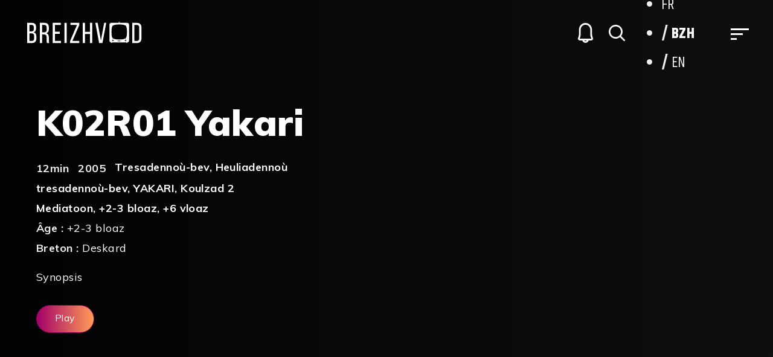

--- FILE ---
content_type: text/html; charset=UTF-8
request_url: https://www.breizhvod.com/br/videos/tresadennou-bev/yakari-k02r01/
body_size: 31731
content:
<!DOCTYPE html>
<html lang="bre">
<head>
                
                <script>(function(w,d,s,l,i){w[l]=w[l]||[];w[l].push({'gtm.start':
                new Date().getTime(),event:'gtm.js'});var f=d.getElementsByTagName(s)[0],
                j=d.createElement(s),dl=l!='dataLayer'?'&l='+l:'';j.async=true;j.src=
                'https://www.googletagmanager.com/gtm.js?id='+i+dl;f.parentNode.insertBefore(j,f);
                })(window,document,'script','dataLayer', 'GTM-TXZH5XC')</script>
            
            <meta charset="utf-8" />
    <meta name="viewport" content="width=device-width, initial-scale=1.0, user-scalable=no" />
    <meta name="apple-mobile-web-app-capable" content="yes">
	<meta name="google-site-verification" content="6uhvh8su_RvxnFVzmWxrJYI3ULVDsKLIUFtZ91nciV0" />
    <div itemscope itemtype="https://schema.org/WebSite">
        <meta itemprop="url" content="https://breizhvod.com/"/>
        <meta itemprop="name" content="Breizhvod"/>
        <meta itemprop="description" content="Le premier service de VOD en langue bretonne"/>
        <meta itemprop="potentialAction" itemscope itemtype="https://schema.org/SearchAction">
        <meta itemprop="target" content="https://breizhvod.com/?s={search_term_string}"/>
        <meta itemprop="query-input" content="required name=search_term_string"/>
        </meta>
    </div>
    <meta name='robots' content='index, follow, max-image-preview:large, max-snippet:-1, max-video-preview:-1' />
	<style>img:is([sizes="auto" i], [sizes^="auto," i]) { contain-intrinsic-size: 3000px 1500px }</style>
	
            <script data-no-defer="1" data-ezscrex="false" data-cfasync="false" data-pagespeed-no-defer data-cookieconsent="ignore">
                var ctPublicFunctions = {"_ajax_nonce":"089423f914","_rest_nonce":"ff08b478ad","_ajax_url":"\/wp-admin\/admin-ajax.php","_rest_url":"https:\/\/www.breizhvod.com\/br\/wp-json\/","data__cookies_type":"alternative","data__ajax_type":"rest","data__bot_detector_enabled":"0","data__frontend_data_log_enabled":1,"cookiePrefix":"","wprocket_detected":true,"host_url":"www.breizhvod.com","text__ee_click_to_select":"Click to select the whole data","text__ee_original_email":"The complete one is","text__ee_got_it":"Got it","text__ee_blocked":"Blocked","text__ee_cannot_connect":"Cannot connect","text__ee_cannot_decode":"Can not decode email. Unknown reason","text__ee_email_decoder":"CleanTalk email decoder","text__ee_wait_for_decoding":"The magic is on the way!","text__ee_decoding_process":"Please wait a few seconds while we decode the contact data."}
            </script>
        
            <script data-no-defer="1" data-ezscrex="false" data-cfasync="false" data-pagespeed-no-defer data-cookieconsent="ignore">
                var ctPublic = {"_ajax_nonce":"089423f914","settings__forms__check_internal":"0","settings__forms__check_external":"0","settings__forms__force_protection":0,"settings__forms__search_test":"1","settings__forms__wc_add_to_cart":"0","settings__data__bot_detector_enabled":"0","settings__sfw__anti_crawler":0,"blog_home":"https:\/\/www.breizhvod.com\/br\/\/","pixel__setting":"3","pixel__enabled":true,"pixel__url":"https:\/\/moderate10-v4.cleantalk.org\/pixel\/668c887b0934dc0ee78072f0d5ac6bd8.gif","data__email_check_before_post":"1","data__email_check_exist_post":0,"data__cookies_type":"alternative","data__key_is_ok":true,"data__visible_fields_required":true,"wl_brandname":"Anti-Spam by CleanTalk","wl_brandname_short":"CleanTalk","ct_checkjs_key":"5f2a0c223627cbf5a596fbeb619ec40b2e0b34b048e15181fe542f5db341dfdd","emailEncoderPassKey":"48eea78d675d3fd3fb96590563992ef4","bot_detector_forms_excluded":"W10=","advancedCacheExists":true,"varnishCacheExists":false,"wc_ajax_add_to_cart":true}
            </script>
        <script>window._wca = window._wca || [];</script>

<meta name="google-site-verification" content="6uhvh8su_RvxnFVzmWxrJYI3ULVDsKLIUFtZ91nciV0" />

	
	<title>K02R01 Yakari | BreizhVOD</title>
	<link rel="canonical" href="https://www.breizhvod.com/br/videos/tresadennou-bev/yakari-k02r01/" />
	<meta property="og:locale" content="en_US" />
	<meta property="og:type" content="article" />
	<meta property="og:title" content="K02R01 Yakari | BreizhVOD" />
	<meta property="og:url" content="https://www.breizhvod.com/br/videos/tresadennou-bev/yakari-k02r01/" />
	<meta property="og:site_name" content="BreizhVOD" />
	<meta property="article:publisher" content="https://fr-fr.facebook.com/breizhvod/" />
	<meta property="og:image" content="https://www.breizhvod.com/wp-content/uploads/2020/02/Yakari.jpg" />
	<meta property="og:image:width" content="640" />
	<meta property="og:image:height" content="360" />
	<meta property="og:image:type" content="image/jpeg" />
	<meta name="twitter:card" content="summary_large_image" />
	<meta name="twitter:site" content="@dizale_bzh" />
	<script type="application/ld+json" class="yoast-schema-graph">{"@context":"https://schema.org","@graph":[{"@type":"WebPage","@id":"https://www.breizhvod.com/br/videos/tresadennou-bev/yakari-k02r01/","url":"https://www.breizhvod.com/br/videos/tresadennou-bev/yakari-k02r01/","name":"K02R01 Yakari | BreizhVOD","isPartOf":{"@id":"https://www.breizhvod.com/br/#website"},"primaryImageOfPage":{"@id":"https://www.breizhvod.com/br/videos/tresadennou-bev/yakari-k02r01/#primaryimage"},"image":{"@id":"https://www.breizhvod.com/br/videos/tresadennou-bev/yakari-k02r01/#primaryimage"},"thumbnailUrl":"https://i0.wp.com/www.breizhvod.com/wp-content/uploads/2020/02/Yakari.jpg?fit=640%2C360&ssl=1","datePublished":"2025-09-16T09:50:00+00:00","breadcrumb":{"@id":"https://www.breizhvod.com/br/videos/tresadennou-bev/yakari-k02r01/#breadcrumb"},"inLanguage":"bre","potentialAction":[{"@type":"ReadAction","target":["https://www.breizhvod.com/br/videos/tresadennou-bev/yakari-k02r01/"]}]},{"@type":"ImageObject","inLanguage":"bre","@id":"https://www.breizhvod.com/br/videos/tresadennou-bev/yakari-k02r01/#primaryimage","url":"https://i0.wp.com/www.breizhvod.com/wp-content/uploads/2020/02/Yakari.jpg?fit=640%2C360&ssl=1","contentUrl":"https://i0.wp.com/www.breizhvod.com/wp-content/uploads/2020/02/Yakari.jpg?fit=640%2C360&ssl=1","width":640,"height":360},{"@type":"BreadcrumbList","@id":"https://www.breizhvod.com/br/videos/tresadennou-bev/yakari-k02r01/#breadcrumb","itemListElement":[{"@type":"ListItem","position":1,"name":"Degemer","item":"https://www.breizhvod.com/br/"},{"@type":"ListItem","position":2,"name":"Videos","item":"https://www.breizhvod.com/br/videos/"},{"@type":"ListItem","position":3,"name":"K02R01 Yakari"}]},{"@type":"WebSite","@id":"https://www.breizhvod.com/br/#website","url":"https://www.breizhvod.com/br/","name":"BreizhVOD","description":"VOD et Vidéo à la demande en Breton","publisher":{"@id":"https://www.breizhvod.com/br/#organization"},"potentialAction":[{"@type":"SearchAction","target":{"@type":"EntryPoint","urlTemplate":"https://www.breizhvod.com/br/?s={search_term_string}"},"query-input":{"@type":"PropertyValueSpecification","valueRequired":true,"valueName":"search_term_string"}}],"inLanguage":"bre"},{"@type":"Organization","@id":"https://www.breizhvod.com/br/#organization","name":"Breizhvod","url":"https://www.breizhvod.com/br/","logo":{"@type":"ImageObject","inLanguage":"bre","@id":"https://www.breizhvod.com/br/#/schema/logo/image/","url":"https://i0.wp.com/www.breizhvod.com/wp-content/uploads/2020/09/Breizhvod.png?fit=4702%2C1220&ssl=1","contentUrl":"https://i0.wp.com/www.breizhvod.com/wp-content/uploads/2020/09/Breizhvod.png?fit=4702%2C1220&ssl=1","width":4702,"height":1220,"caption":"Breizhvod"},"image":{"@id":"https://www.breizhvod.com/br/#/schema/logo/image/"},"sameAs":["https://fr-fr.facebook.com/breizhvod/","https://x.com/dizale_bzh","https://www.facebook.com/Dizale.bzh/"]}]}</script>
	


<link rel='dns-prefetch' href='//cdn.jsdelivr.net' />
<link rel='dns-prefetch' href='//player.vimeo.com' />
<link rel='dns-prefetch' href='//www.youtube.com' />
<link rel='dns-prefetch' href='//stats.wp.com' />
<link rel='dns-prefetch' href='//www.googletagmanager.com' />
<link rel='preconnect' href='//i0.wp.com' />
<link rel="alternate" type="application/rss+xml" title="BreizhVOD &raquo; Feed" href="https://www.breizhvod.com/br/feed/" />
<link rel="alternate" type="application/rss+xml" title="BreizhVOD &raquo; Comments Feed" href="https://www.breizhvod.com/br/comments/feed/" />
<style id='wp-emoji-styles-inline-css' type='text/css'>

	img.wp-smiley, img.emoji {
		display: inline !important;
		border: none !important;
		box-shadow: none !important;
		height: 1em !important;
		width: 1em !important;
		margin: 0 0.07em !important;
		vertical-align: -0.1em !important;
		background: none !important;
		padding: 0 !important;
	}
</style>
<link rel='stylesheet' id='wp-block-library-css' href='https://www.breizhvod.com/wp-includes/css/dist/block-library/style.min.css?ver=6.8.3' type='text/css' media='all' />
<style id='wp-block-library-theme-inline-css' type='text/css'>
.wp-block-audio :where(figcaption){color:#555;font-size:13px;text-align:center}.is-dark-theme .wp-block-audio :where(figcaption){color:#ffffffa6}.wp-block-audio{margin:0 0 1em}.wp-block-code{border:1px solid #ccc;border-radius:4px;font-family:Menlo,Consolas,monaco,monospace;padding:.8em 1em}.wp-block-embed :where(figcaption){color:#555;font-size:13px;text-align:center}.is-dark-theme .wp-block-embed :where(figcaption){color:#ffffffa6}.wp-block-embed{margin:0 0 1em}.blocks-gallery-caption{color:#555;font-size:13px;text-align:center}.is-dark-theme .blocks-gallery-caption{color:#ffffffa6}:root :where(.wp-block-image figcaption){color:#555;font-size:13px;text-align:center}.is-dark-theme :root :where(.wp-block-image figcaption){color:#ffffffa6}.wp-block-image{margin:0 0 1em}.wp-block-pullquote{border-bottom:4px solid;border-top:4px solid;color:currentColor;margin-bottom:1.75em}.wp-block-pullquote cite,.wp-block-pullquote footer,.wp-block-pullquote__citation{color:currentColor;font-size:.8125em;font-style:normal;text-transform:uppercase}.wp-block-quote{border-left:.25em solid;margin:0 0 1.75em;padding-left:1em}.wp-block-quote cite,.wp-block-quote footer{color:currentColor;font-size:.8125em;font-style:normal;position:relative}.wp-block-quote:where(.has-text-align-right){border-left:none;border-right:.25em solid;padding-left:0;padding-right:1em}.wp-block-quote:where(.has-text-align-center){border:none;padding-left:0}.wp-block-quote.is-large,.wp-block-quote.is-style-large,.wp-block-quote:where(.is-style-plain){border:none}.wp-block-search .wp-block-search__label{font-weight:700}.wp-block-search__button{border:1px solid #ccc;padding:.375em .625em}:where(.wp-block-group.has-background){padding:1.25em 2.375em}.wp-block-separator.has-css-opacity{opacity:.4}.wp-block-separator{border:none;border-bottom:2px solid;margin-left:auto;margin-right:auto}.wp-block-separator.has-alpha-channel-opacity{opacity:1}.wp-block-separator:not(.is-style-wide):not(.is-style-dots){width:100px}.wp-block-separator.has-background:not(.is-style-dots){border-bottom:none;height:1px}.wp-block-separator.has-background:not(.is-style-wide):not(.is-style-dots){height:2px}.wp-block-table{margin:0 0 1em}.wp-block-table td,.wp-block-table th{word-break:normal}.wp-block-table :where(figcaption){color:#555;font-size:13px;text-align:center}.is-dark-theme .wp-block-table :where(figcaption){color:#ffffffa6}.wp-block-video :where(figcaption){color:#555;font-size:13px;text-align:center}.is-dark-theme .wp-block-video :where(figcaption){color:#ffffffa6}.wp-block-video{margin:0 0 1em}:root :where(.wp-block-template-part.has-background){margin-bottom:0;margin-top:0;padding:1.25em 2.375em}
</style>
<style id='classic-theme-styles-inline-css' type='text/css'>
/*! This file is auto-generated */
.wp-block-button__link{color:#fff;background-color:#32373c;border-radius:9999px;box-shadow:none;text-decoration:none;padding:calc(.667em + 2px) calc(1.333em + 2px);font-size:1.125em}.wp-block-file__button{background:#32373c;color:#fff;text-decoration:none}
</style>
<link rel='stylesheet' id='wpvs-theme-full-section-block-css-css' href='https://www.breizhvod.com/wp-content/themes/vs-netflix/gutenberg-blocks/full-section/style.css?ver=5.8.5' type='text/css' media='all' />
<link rel='stylesheet' id='wpvs-theme-video-category-slider-block-css-css' href='https://www.breizhvod.com/wp-content/themes/vs-netflix/gutenberg-blocks/category-slider/style.css?ver=5.8.5' type='text/css' media='all' />
<link rel='stylesheet' id='mediaelement-css' href='https://www.breizhvod.com/wp-includes/js/mediaelement/mediaelementplayer-legacy.min.css?ver=4.2.17' type='text/css' media='all' />
<link rel='stylesheet' id='wp-mediaelement-css' href='https://www.breizhvod.com/wp-includes/js/mediaelement/wp-mediaelement.min.css?ver=6.8.3' type='text/css' media='all' />
<style id='jetpack-sharing-buttons-style-inline-css' type='text/css'>
.jetpack-sharing-buttons__services-list{display:flex;flex-direction:row;flex-wrap:wrap;gap:0;list-style-type:none;margin:5px;padding:0}.jetpack-sharing-buttons__services-list.has-small-icon-size{font-size:12px}.jetpack-sharing-buttons__services-list.has-normal-icon-size{font-size:16px}.jetpack-sharing-buttons__services-list.has-large-icon-size{font-size:24px}.jetpack-sharing-buttons__services-list.has-huge-icon-size{font-size:36px}@media print{.jetpack-sharing-buttons__services-list{display:none!important}}.editor-styles-wrapper .wp-block-jetpack-sharing-buttons{gap:0;padding-inline-start:0}ul.jetpack-sharing-buttons__services-list.has-background{padding:1.25em 2.375em}
</style>
<style id='global-styles-inline-css' type='text/css'>
:root{--wp--preset--aspect-ratio--square: 1;--wp--preset--aspect-ratio--4-3: 4/3;--wp--preset--aspect-ratio--3-4: 3/4;--wp--preset--aspect-ratio--3-2: 3/2;--wp--preset--aspect-ratio--2-3: 2/3;--wp--preset--aspect-ratio--16-9: 16/9;--wp--preset--aspect-ratio--9-16: 9/16;--wp--preset--color--black: #000000;--wp--preset--color--cyan-bluish-gray: #abb8c3;--wp--preset--color--white: #ffffff;--wp--preset--color--pale-pink: #f78da7;--wp--preset--color--vivid-red: #cf2e2e;--wp--preset--color--luminous-vivid-orange: #ff6900;--wp--preset--color--luminous-vivid-amber: #fcb900;--wp--preset--color--light-green-cyan: #7bdcb5;--wp--preset--color--vivid-green-cyan: #00d084;--wp--preset--color--pale-cyan-blue: #8ed1fc;--wp--preset--color--vivid-cyan-blue: #0693e3;--wp--preset--color--vivid-purple: #9b51e0;--wp--preset--gradient--vivid-cyan-blue-to-vivid-purple: linear-gradient(135deg,rgba(6,147,227,1) 0%,rgb(155,81,224) 100%);--wp--preset--gradient--light-green-cyan-to-vivid-green-cyan: linear-gradient(135deg,rgb(122,220,180) 0%,rgb(0,208,130) 100%);--wp--preset--gradient--luminous-vivid-amber-to-luminous-vivid-orange: linear-gradient(135deg,rgba(252,185,0,1) 0%,rgba(255,105,0,1) 100%);--wp--preset--gradient--luminous-vivid-orange-to-vivid-red: linear-gradient(135deg,rgba(255,105,0,1) 0%,rgb(207,46,46) 100%);--wp--preset--gradient--very-light-gray-to-cyan-bluish-gray: linear-gradient(135deg,rgb(238,238,238) 0%,rgb(169,184,195) 100%);--wp--preset--gradient--cool-to-warm-spectrum: linear-gradient(135deg,rgb(74,234,220) 0%,rgb(151,120,209) 20%,rgb(207,42,186) 40%,rgb(238,44,130) 60%,rgb(251,105,98) 80%,rgb(254,248,76) 100%);--wp--preset--gradient--blush-light-purple: linear-gradient(135deg,rgb(255,206,236) 0%,rgb(152,150,240) 100%);--wp--preset--gradient--blush-bordeaux: linear-gradient(135deg,rgb(254,205,165) 0%,rgb(254,45,45) 50%,rgb(107,0,62) 100%);--wp--preset--gradient--luminous-dusk: linear-gradient(135deg,rgb(255,203,112) 0%,rgb(199,81,192) 50%,rgb(65,88,208) 100%);--wp--preset--gradient--pale-ocean: linear-gradient(135deg,rgb(255,245,203) 0%,rgb(182,227,212) 50%,rgb(51,167,181) 100%);--wp--preset--gradient--electric-grass: linear-gradient(135deg,rgb(202,248,128) 0%,rgb(113,206,126) 100%);--wp--preset--gradient--midnight: linear-gradient(135deg,rgb(2,3,129) 0%,rgb(40,116,252) 100%);--wp--preset--font-size--small: 13px;--wp--preset--font-size--medium: 20px;--wp--preset--font-size--large: 36px;--wp--preset--font-size--x-large: 42px;--wp--preset--font-family--inter: "Inter", sans-serif;--wp--preset--font-family--cardo: Cardo;--wp--preset--spacing--20: 0.44rem;--wp--preset--spacing--30: 0.67rem;--wp--preset--spacing--40: 1rem;--wp--preset--spacing--50: 1.5rem;--wp--preset--spacing--60: 2.25rem;--wp--preset--spacing--70: 3.38rem;--wp--preset--spacing--80: 5.06rem;--wp--preset--shadow--natural: 6px 6px 9px rgba(0, 0, 0, 0.2);--wp--preset--shadow--deep: 12px 12px 50px rgba(0, 0, 0, 0.4);--wp--preset--shadow--sharp: 6px 6px 0px rgba(0, 0, 0, 0.2);--wp--preset--shadow--outlined: 6px 6px 0px -3px rgba(255, 255, 255, 1), 6px 6px rgba(0, 0, 0, 1);--wp--preset--shadow--crisp: 6px 6px 0px rgba(0, 0, 0, 1);}:where(.is-layout-flex){gap: 0.5em;}:where(.is-layout-grid){gap: 0.5em;}body .is-layout-flex{display: flex;}.is-layout-flex{flex-wrap: wrap;align-items: center;}.is-layout-flex > :is(*, div){margin: 0;}body .is-layout-grid{display: grid;}.is-layout-grid > :is(*, div){margin: 0;}:where(.wp-block-columns.is-layout-flex){gap: 2em;}:where(.wp-block-columns.is-layout-grid){gap: 2em;}:where(.wp-block-post-template.is-layout-flex){gap: 1.25em;}:where(.wp-block-post-template.is-layout-grid){gap: 1.25em;}.has-black-color{color: var(--wp--preset--color--black) !important;}.has-cyan-bluish-gray-color{color: var(--wp--preset--color--cyan-bluish-gray) !important;}.has-white-color{color: var(--wp--preset--color--white) !important;}.has-pale-pink-color{color: var(--wp--preset--color--pale-pink) !important;}.has-vivid-red-color{color: var(--wp--preset--color--vivid-red) !important;}.has-luminous-vivid-orange-color{color: var(--wp--preset--color--luminous-vivid-orange) !important;}.has-luminous-vivid-amber-color{color: var(--wp--preset--color--luminous-vivid-amber) !important;}.has-light-green-cyan-color{color: var(--wp--preset--color--light-green-cyan) !important;}.has-vivid-green-cyan-color{color: var(--wp--preset--color--vivid-green-cyan) !important;}.has-pale-cyan-blue-color{color: var(--wp--preset--color--pale-cyan-blue) !important;}.has-vivid-cyan-blue-color{color: var(--wp--preset--color--vivid-cyan-blue) !important;}.has-vivid-purple-color{color: var(--wp--preset--color--vivid-purple) !important;}.has-black-background-color{background-color: var(--wp--preset--color--black) !important;}.has-cyan-bluish-gray-background-color{background-color: var(--wp--preset--color--cyan-bluish-gray) !important;}.has-white-background-color{background-color: var(--wp--preset--color--white) !important;}.has-pale-pink-background-color{background-color: var(--wp--preset--color--pale-pink) !important;}.has-vivid-red-background-color{background-color: var(--wp--preset--color--vivid-red) !important;}.has-luminous-vivid-orange-background-color{background-color: var(--wp--preset--color--luminous-vivid-orange) !important;}.has-luminous-vivid-amber-background-color{background-color: var(--wp--preset--color--luminous-vivid-amber) !important;}.has-light-green-cyan-background-color{background-color: var(--wp--preset--color--light-green-cyan) !important;}.has-vivid-green-cyan-background-color{background-color: var(--wp--preset--color--vivid-green-cyan) !important;}.has-pale-cyan-blue-background-color{background-color: var(--wp--preset--color--pale-cyan-blue) !important;}.has-vivid-cyan-blue-background-color{background-color: var(--wp--preset--color--vivid-cyan-blue) !important;}.has-vivid-purple-background-color{background-color: var(--wp--preset--color--vivid-purple) !important;}.has-black-border-color{border-color: var(--wp--preset--color--black) !important;}.has-cyan-bluish-gray-border-color{border-color: var(--wp--preset--color--cyan-bluish-gray) !important;}.has-white-border-color{border-color: var(--wp--preset--color--white) !important;}.has-pale-pink-border-color{border-color: var(--wp--preset--color--pale-pink) !important;}.has-vivid-red-border-color{border-color: var(--wp--preset--color--vivid-red) !important;}.has-luminous-vivid-orange-border-color{border-color: var(--wp--preset--color--luminous-vivid-orange) !important;}.has-luminous-vivid-amber-border-color{border-color: var(--wp--preset--color--luminous-vivid-amber) !important;}.has-light-green-cyan-border-color{border-color: var(--wp--preset--color--light-green-cyan) !important;}.has-vivid-green-cyan-border-color{border-color: var(--wp--preset--color--vivid-green-cyan) !important;}.has-pale-cyan-blue-border-color{border-color: var(--wp--preset--color--pale-cyan-blue) !important;}.has-vivid-cyan-blue-border-color{border-color: var(--wp--preset--color--vivid-cyan-blue) !important;}.has-vivid-purple-border-color{border-color: var(--wp--preset--color--vivid-purple) !important;}.has-vivid-cyan-blue-to-vivid-purple-gradient-background{background: var(--wp--preset--gradient--vivid-cyan-blue-to-vivid-purple) !important;}.has-light-green-cyan-to-vivid-green-cyan-gradient-background{background: var(--wp--preset--gradient--light-green-cyan-to-vivid-green-cyan) !important;}.has-luminous-vivid-amber-to-luminous-vivid-orange-gradient-background{background: var(--wp--preset--gradient--luminous-vivid-amber-to-luminous-vivid-orange) !important;}.has-luminous-vivid-orange-to-vivid-red-gradient-background{background: var(--wp--preset--gradient--luminous-vivid-orange-to-vivid-red) !important;}.has-very-light-gray-to-cyan-bluish-gray-gradient-background{background: var(--wp--preset--gradient--very-light-gray-to-cyan-bluish-gray) !important;}.has-cool-to-warm-spectrum-gradient-background{background: var(--wp--preset--gradient--cool-to-warm-spectrum) !important;}.has-blush-light-purple-gradient-background{background: var(--wp--preset--gradient--blush-light-purple) !important;}.has-blush-bordeaux-gradient-background{background: var(--wp--preset--gradient--blush-bordeaux) !important;}.has-luminous-dusk-gradient-background{background: var(--wp--preset--gradient--luminous-dusk) !important;}.has-pale-ocean-gradient-background{background: var(--wp--preset--gradient--pale-ocean) !important;}.has-electric-grass-gradient-background{background: var(--wp--preset--gradient--electric-grass) !important;}.has-midnight-gradient-background{background: var(--wp--preset--gradient--midnight) !important;}.has-small-font-size{font-size: var(--wp--preset--font-size--small) !important;}.has-medium-font-size{font-size: var(--wp--preset--font-size--medium) !important;}.has-large-font-size{font-size: var(--wp--preset--font-size--large) !important;}.has-x-large-font-size{font-size: var(--wp--preset--font-size--x-large) !important;}
:where(.wp-block-post-template.is-layout-flex){gap: 1.25em;}:where(.wp-block-post-template.is-layout-grid){gap: 1.25em;}
:where(.wp-block-columns.is-layout-flex){gap: 2em;}:where(.wp-block-columns.is-layout-grid){gap: 2em;}
:root :where(.wp-block-pullquote){font-size: 1.5em;line-height: 1.6;}
</style>
<link rel='stylesheet' id='cleantalk-public-css-css' href='https://www.breizhvod.com/wp-content/plugins/cleantalk-spam-protect/css/cleantalk-public.min.css?ver=6.70.1_1768556383' type='text/css' media='all' />
<link rel='stylesheet' id='cleantalk-email-decoder-css-css' href='https://www.breizhvod.com/wp-content/plugins/cleantalk-spam-protect/css/cleantalk-email-decoder.min.css?ver=6.70.1_1768556383' type='text/css' media='all' />
<link rel='stylesheet' id='wpvs-deprecated-css' href='https://www.breizhvod.com/wp-content/plugins/vimeo-sync-memberships/css/deprecated.css?ver=5.7.3' type='text/css' media='all' />
<link rel='stylesheet' id='rvs-styling-css' href='https://www.breizhvod.com/wp-content/plugins/vimeo-sync-memberships/css/rvs-membership-styles.css?ver=5.7.3' type='text/css' media='all' />
<link rel='stylesheet' id='rvs-user-styling-css' href='https://www.breizhvod.com/wp-content/plugins/vimeo-sync-memberships/css/rvs-user-styles.css?ver=5.7.3' type='text/css' media='all' />
<link rel='stylesheet' id='rvs-user-forms-css' href='https://www.breizhvod.com/wp-content/plugins/vimeo-sync-memberships/css/forms.css?ver=5.7.3' type='text/css' media='all' />
<link rel='stylesheet' id='wpvs-members-css' href='https://www.breizhvod.com/wp-content/plugins/vimeo-sync-memberships/css/wpvs-user.css?ver=5.7.3' type='text/css' media='all' />
<link rel='stylesheet' id='dashicons-css' href='https://www.breizhvod.com/wp-includes/css/dashicons.min.css?ver=6.8.3' type='text/css' media='all' />
<link rel='stylesheet' id='woocommerce-layout-css' href='https://www.breizhvod.com/wp-content/plugins/woocommerce/assets/css/woocommerce-layout.css?ver=9.2.4' type='text/css' media='all' />
<style id='woocommerce-layout-inline-css' type='text/css'>

	.infinite-scroll .woocommerce-pagination {
		display: none;
	}
</style>
<link rel='stylesheet' id='woocommerce-smallscreen-css' href='https://www.breizhvod.com/wp-content/plugins/woocommerce/assets/css/woocommerce-smallscreen.css?ver=9.2.4' type='text/css' media='only screen and (max-width: 768px)' />
<link rel='stylesheet' id='woocommerce-general-css' href='https://www.breizhvod.com/wp-content/plugins/woocommerce/assets/css/woocommerce.css?ver=9.2.4' type='text/css' media='all' />
<style id='woocommerce-inline-inline-css' type='text/css'>
.woocommerce form .form-row .required { visibility: visible; }
</style>
<link rel='stylesheet' id='wpml-legacy-horizontal-list-0-css' href='https://www.breizhvod.com/wp-content/plugins/sitepress-multilingual-cms/templates/language-switchers/legacy-list-horizontal/style.min.css?ver=1' type='text/css' media='all' />
<link rel='stylesheet' id='mwb_wgm_common_css-css' href='https://www.breizhvod.com/wp-content/plugins/woocommerce-ultimate-gift-card/assets/css/mwb_wgm_common.css?ver=6.8.3' type='text/css' media='all' />
<link rel='stylesheet' id='jquery-ui-css-css' href='https://www.breizhvod.com/wp-content/plugins/woocommerce-ultimate-gift-card//assets/css/jquery-ui.css?ver=6.8.3' type='text/css' media='all' />
<link rel='stylesheet' id='thickbox-css' href='https://www.breizhvod.com/wp-includes/js/thickbox/thickbox.css?ver=6.8.3' type='text/css' media='all' />
<link rel='stylesheet' id='header-css' href='https://www.breizhvod.com/wp-content/themes/vs-netflix/css/header.css?ver=5.8.5' type='text/css' media='all' />
<link rel='stylesheet' id='custom-header-overwrite-css-css' href='https://www.breizhvod.com/wp-content/themes/vs-netflix-child/css/custom-header.css?ver=1.0.0' type='text/css' media='all' />
<link rel='stylesheet' id='dark-css' href='https://www.breizhvod.com/wp-content/themes/vs-netflix/css/dark.css?ver=5.8.5' type='text/css' media='all' />
<link rel='stylesheet' id='custom-dark-overwrite-css-css' href='https://www.breizhvod.com/wp-content/themes/vs-netflix-child/css/custom-dark.css?ver=1.0.0' type='text/css' media='all' />
<link rel='stylesheet' id='simplebar-css-css' href='https://cdn.jsdelivr.net/npm/simplebar@latest/dist/simplebar.css?ver=6.8.3' type='text/css' media='all' />
<link rel='stylesheet' id='wpvs-theme-update-loading-css-css' href='https://www.breizhvod.com/wp-content/themes/vs-netflix/css/wpvs-theme-loading.css?ver=5.8.5' type='text/css' media='all' />
<link rel='stylesheet' id='wordpress-css' href='https://www.breizhvod.com/wp-content/themes/vs-netflix/css/wordpress.css?ver=5.8.5' type='text/css' media='all' />
<link rel='stylesheet' id='normalize-css' href='https://www.breizhvod.com/wp-content/themes/vs-netflix/css/normalize.css?ver=5.8.5' type='text/css' media='all' />
<link rel='stylesheet' id='transitions-css' href='https://www.breizhvod.com/wp-content/themes/vs-netflix/css/transitions.css?ver=5.8.5' type='text/css' media='all' />
<link rel='stylesheet' id='layout-css' href='https://www.breizhvod.com/wp-content/themes/vs-netflix/css/layout.css?ver=5.8.5' type='text/css' media='all' />
<link rel='stylesheet' id='wpvs-buttons-css' href='https://www.breizhvod.com/wp-content/themes/vs-netflix/css/buttons.css?ver=5.8.5' type='text/css' media='all' />
<link rel='stylesheet' id='slick-css-css' href='https://www.breizhvod.com/wp-content/themes/vs-netflix/css/slick.css?ver=5.8.5' type='text/css' media='all' />
<link rel='stylesheet' id='slick-theme-css-css' href='https://www.breizhvod.com/wp-content/themes/vs-netflix/css/slick-theme.css?ver=5.8.5' type='text/css' media='all' />
<link rel='stylesheet' id='wpvs-slick-global-css' href='https://www.breizhvod.com/wp-content/themes/vs-netflix/css/wpvs-slick-global.css?ver=5.8.5' type='text/css' media='all' />
<link rel='stylesheet' id='menu-css' href='https://www.breizhvod.com/wp-content/themes/vs-netflix/css/menu.css?ver=5.8.5' type='text/css' media='all' />
<link rel='stylesheet' id='flexslider-styles-css' href='https://www.breizhvod.com/wp-content/themes/vs-netflix/css/flexslider.css?ver=6.8.3' type='text/css' media='all' />
<link rel='stylesheet' id='wpvs-featured-area-css' href='https://www.breizhvod.com/wp-content/themes/vs-netflix/css/featured-sliders.css?ver=5.8.5' type='text/css' media='all' />
<link rel='stylesheet' id='main-css' href='https://www.breizhvod.com/wp-content/themes/vs-netflix/style.css?ver=5.8.5' type='text/css' media='all' />
<link rel='stylesheet' id='wpvs-user-css' href='https://www.breizhvod.com/wp-content/themes/vs-netflix/css/user.css?ver=5.8.5' type='text/css' media='all' />
<link rel='stylesheet' id='vs-forms-css' href='https://www.breizhvod.com/wp-content/themes/vs-netflix/css/forms.css?ver=5.8.5' type='text/css' media='all' />
<link rel='stylesheet' id='font-awesome-brands-css' href='https://www.breizhvod.com/wp-content/themes/vs-netflix/css/font-awesome/brands.css?ver=5.8.5' type='text/css' media='all' />
<link rel='stylesheet' id='font-awesome-css' href='https://www.breizhvod.com/wp-content/themes/vs-netflix/css/font-awesome/fontawesome.css?ver=5.8.5' type='text/css' media='all' />
<link rel='stylesheet' id='wpvs-theme-video-css' href='https://www.breizhvod.com/wp-content/themes/vs-netflix/css/wpvs-theme-video.css?ver=5.8.5' type='text/css' media='all' />
<link rel='stylesheet' id='wpvs-listings-css' href='https://www.breizhvod.com/wp-content/themes/vs-netflix/css/video-listings.css?ver=5.8.5' type='text/css' media='all' />
<link rel='stylesheet' id='wpvs-theme-shortcodes-css' href='https://www.breizhvod.com/wp-content/themes/vs-netflix/css/shortcodes.css?ver=5.8.5' type='text/css' media='all' />
<link rel='stylesheet' id='wpvs-theme-gutenberg-css' href='https://www.breizhvod.com/wp-content/themes/vs-netflix/css/gutenberg.css?ver=5.8.5' type='text/css' media='all' />
<link rel='stylesheet' id='wpvs-theme-memberships-css' href='https://www.breizhvod.com/wp-content/themes/vs-netflix/css/memberships.css?ver=5.8.5' type='text/css' media='all' />
<link rel='stylesheet' id='vs-search-css' href='https://www.breizhvod.com/wp-content/themes/vs-netflix/css/search.css?ver=5.8.5' type='text/css' media='all' />
<link rel='stylesheet' id='wpvs-slide-hover-css' href='https://www.breizhvod.com/wp-content/themes/vs-netflix/css/slide-hover.css?ver=5.8.5' type='text/css' media='all' />
<link rel='stylesheet' id='wpvs-video-reviews-css' href='https://www.breizhvod.com/wp-content/themes/vs-netflix/css/wpvs-reviews.css?ver=5.8.5' type='text/css' media='all' />
<link rel='stylesheet' id='wpca-core-css' href='https://www.breizhvod.com/wp-content/plugins/wp-cookie-allow/modules/core/css/wpca-core.min.css?ver=3.4.4' type='text/css' media='all' />
<link rel='stylesheet' id='wpca-replacement-css' href='https://www.breizhvod.com/wp-content/plugins/wp-cookie-allow/modules/automate-replace/css/wpca-automate-replace.min.css?ver=3.4.4' type='text/css' media='all' />
<link rel='stylesheet' id='wpca-frontend-css' href='https://www.breizhvod.com/wp-content/plugins/wp-cookie-allow/modules/frontend/css/wpca-frontend.min.css?ver=3.4.4' type='text/css' media='all' />
<link rel='stylesheet' id='master-style-css' href='https://www.breizhvod.com/wp-content/themes/vs-netflix-child/css/master.css?ver=1769023014' type='text/css' media='all' />
<link rel='stylesheet' id='tinymce-style-css' href='https://www.breizhvod.com/wp-content/themes/vs-netflix-child/css/tinymce.css?ver=1769023014' type='text/css' media='all' />
<link rel='stylesheet' id='admin-style-css' href='https://www.breizhvod.com/wp-content/themes/vs-netflix-child/css/admin.css?ver=1769023014' type='text/css' media='all' />
<link rel='stylesheet' id='login-style-css' href='https://www.breizhvod.com/wp-content/themes/vs-netflix-child/css/login.css?ver=1769023014' type='text/css' media='all' />
		<script type='text/javascript'>
		/* <![CDATA[ */
		var wpcaData = {"ns":"wpca","nonce":"f29c26ab42","wpurl":"https:\/\/www.breizhvod.com","domain":"breizhvod.com","ajaxurl":"https:\/\/www.breizhvod.com\/wp-admin\/admin-ajax.php","referer":false,"currenturl":"https:\/\/www.breizhvod.com\/br\/videos\/tresadennou-bev\/yakari-k02r01\/","isms":false,"mspath":"\/","ssl":true,"cookieNameConsent":"wpca_consent","cookieNameCc":"wpca_cc","doPlaceholder":true,"doPlaceholderParentSizing":false,"minPlacehoderDim":{"w":75,"h":75},"blockedAssetsUri":{"a":"#","js":"https:\/\/www.breizhvod.com\/wp-content\/plugins\/wp-cookie-allow\/assets\/js\/blocked.js","img":"https:\/\/www.breizhvod.com\/wp-content\/plugins\/wp-cookie-allow\/assets\/img\/blocked.jpg","iframe":"about:blank"},"init3rdPartyTimeout":200,"init3rdPartyItems":[],"loadHtmlEarly":false,"fetchMethod":"adminajax","layout":"bar","cookieExpire":365,"cookiesBeforeConsent":1,"consentMethod":1,"policyCssClass":"wpca-policy-link","cookiePolicyPathRel":"","queryVarBypass":"wpca_bypass_consent","showLayer":false,"hasClose":true,"useXAsDismiss":false,"minScrollTop":0,"cookiePath":"\/","cookieDomain":"","bypassingConsent":false,"allowedCc":["functional","analytical","social-media","advertising","other"],"requiredCc":["functional"],"replaceResetBtn":true,"reloadAfterConsent":true,"animateDuration":200,"gtm":{"optimize":false,"dataLayerVar":"wpcaCc","dataLayerEventPrefix":"wpca_consent_"},"ajaxContextFrontend":"301ae2dd5cfd43887a2f9c15d16f0447","restUrl":"https:\/\/www.breizhvod.com\/br\/wp-json\/","restNonce":"ff08b478ad","ccLabels":{"functional":"Cookies de fonctionnement (obligatoire)","analytical":"Cookies analytiques","social-media":"Cookies sociaux","advertising":"Cookies de ciblage publicitaire","other":"Autres"}};
		/* ]]> */
		</script>
		<script type="text/javascript" id="wpml-cookie-js-extra">
/* <![CDATA[ */
var wpml_cookies = {"wp-wpml_current_language":{"value":"br","expires":1,"path":"\/"}};
var wpml_cookies = {"wp-wpml_current_language":{"value":"br","expires":1,"path":"\/"}};
/* ]]> */
</script>
<script type="text/javascript" src="https://www.breizhvod.com/wp-content/plugins/sitepress-multilingual-cms/res/js/cookies/language-cookie.js?ver=4.6.11" id="wpml-cookie-js" defer="defer" data-wp-strategy="defer"></script>
<script type="text/javascript" src="https://www.breizhvod.com/wp-content/plugins/cleantalk-spam-protect/js/apbct-public-bundle_gathering.min.js?ver=6.70.1_1768556383" id="apbct-public-bundle_gathering.min-js-js"></script>
<script type="text/javascript" src="https://www.breizhvod.com/wp-includes/js/jquery/jquery.min.js?ver=3.7.1" id="jquery-core-js"></script>
<script type="text/javascript" src="https://www.breizhvod.com/wp-includes/js/jquery/jquery-migrate.min.js?ver=3.4.1" id="jquery-migrate-js"></script>
<script type="text/javascript" src="https://www.breizhvod.com/wp-content/plugins/woocommerce/assets/js/jquery-blockui/jquery.blockUI.min.js?ver=2.7.0-wc.9.2.4" id="jquery-blockui-js" defer="defer" data-wp-strategy="defer"></script>
<script type="text/javascript" id="wc-add-to-cart-js-extra">
/* <![CDATA[ */
var wc_add_to_cart_params = {"ajax_url":"\/wp-admin\/admin-ajax.php","wc_ajax_url":"\/br\/?wc-ajax=%%endpoint%%","i18n_view_cart":"View cart","cart_url":"https:\/\/www.breizhvod.com\/br\/cart\/","is_cart":"","cart_redirect_after_add":"yes"};
/* ]]> */
</script>
<script type="text/javascript" src="https://www.breizhvod.com/wp-content/plugins/woocommerce/assets/js/frontend/add-to-cart.min.js?ver=9.2.4" id="wc-add-to-cart-js" defer="defer" data-wp-strategy="defer"></script>
<script type="text/javascript" src="https://www.breizhvod.com/wp-content/plugins/woocommerce/assets/js/js-cookie/js.cookie.min.js?ver=2.1.4-wc.9.2.4" id="js-cookie-js" defer="defer" data-wp-strategy="defer"></script>
<script type="text/javascript" id="woocommerce-js-extra">
/* <![CDATA[ */
var woocommerce_params = {"ajax_url":"\/wp-admin\/admin-ajax.php","wc_ajax_url":"\/br\/?wc-ajax=%%endpoint%%"};
/* ]]> */
</script>
<script type="text/javascript" src="https://www.breizhvod.com/wp-content/plugins/woocommerce/assets/js/frontend/woocommerce.min.js?ver=9.2.4" id="woocommerce-js" defer="defer" data-wp-strategy="defer"></script>
<script type="text/javascript" src="https://www.breizhvod.com/wp-includes/js/jquery/ui/core.min.js?ver=1.13.3" id="jquery-ui-core-js"></script>
<script type="text/javascript" src="https://www.breizhvod.com/wp-includes/js/jquery/ui/datepicker.min.js?ver=1.13.3" id="jquery-ui-datepicker-js"></script>
<script type="text/javascript" id="jquery-ui-datepicker-js-after">
/* <![CDATA[ */
jQuery(function(jQuery){jQuery.datepicker.setDefaults({"closeText":"Close","currentText":"Today","monthNames":["January","February","March","April","May","June","July","August","September","October","November","December"],"monthNamesShort":["Jan","Feb","Mar","Apr","May","Jun","Jul","Aug","Sep","Oct","Nov","Dec"],"nextText":"Next","prevText":"Previous","dayNames":["Sunday","Monday","Tuesday","Wednesday","Thursday","Friday","Saturday"],"dayNamesShort":["Sun","Mon","Tue","Wed","Thu","Fri","Sat"],"dayNamesMin":["S","M","T","W","T","F","S"],"dateFormat":"d MM yy","firstDay":1,"isRTL":false});});
/* ]]> */
</script>
<script type="text/javascript" id="mwb_wgm_product_single_script-js-extra">
/* <![CDATA[ */
var mwb_wgm = {"ajaxurl":"https:\/\/www.breizhvod.com\/wp-admin\/admin-ajax.php","pricing_type":[],"product_id":"0","price_field":"Price: <\/b>Field is empty","send_date":"Send Date: <\/b>Field is empty","to_empty":"Recipient Email: <\/b>Field is empty.","to_empty_name":"Recipient Name: <\/b>Field is empty.","to_invalid":"Recipient Email: <\/b>Invalid email format.","from_empty":"From: <\/b>Field is empty.","method_empty":"Delivery Method: <\/b>Please Select One Method","msg_empty":"Message: <\/b> Field is empty.","msg_length_err":"Message: <\/b>Message length cannot exceed 300characters.","msg_length":"300","price_range":"Price Range: <\/b>Please enter price within Range.","schedule_date":"on","browse_error":"Please browse image files only","discount_price_message":"Discounted Gift Card Price: ","coupon_message":"Gift Card Value: ","invalid_price":"Price: <\/b>Enter Valid Price","decimal_separator":",","dateformat":"dd\/mm\/yy","datenable":"on"};
/* ]]> */
</script>
<script type="text/javascript" src="https://www.breizhvod.com/wp-content/plugins/woocommerce-ultimate-gift-card//assets/js/woocommerce-ultimate-gift-card-product-single.js?ver=6.8.3" id="mwb_wgm_product_single_script-js"></script>
<script type="text/javascript" id="mwb_wgm_balance_check-js-extra">
/* <![CDATA[ */
var mwb_check = {"ajaxurl":"https:\/\/www.breizhvod.com\/wp-admin\/admin-ajax.php","empty":"Fields cannot be empty!","invalid_coupon":"Entered Code is not Valid","invalid_email":"Entered Email is not Valid","mwb_wgm_nonce":"2b785a4682"};
/* ]]> */
</script>
<script type="text/javascript" src="https://www.breizhvod.com/wp-content/plugins/woocommerce-ultimate-gift-card//assets/js/mwb-wgm-balance-checker.js?ver=6.8.3" id="mwb_wgm_balance_check-js"></script>
<script type="text/javascript" src="https://www.breizhvod.com/wp-content/themes/vs-netflix-child/js/zip.js?ver=6.8.3" id="zip-js-js"></script>
<script type="text/javascript" src="https://cdn.jsdelivr.net/npm/simplebar@latest/dist/simplebar.js?ver=6.8.3" id="simplebar-js-js"></script>
<script type="text/javascript" src="https://www.breizhvod.com/wp-content/themes/vs-netflix/js/wpvs-theme-loading.js?ver=5.8.5" id="wpvs-theme-update-loading-js"></script>
<script data-wpca-marked="1" data-wpca-marked-auto="1" data-wpca-marked-data='{&quot;id&quot;:0,&quot;cc&quot;:&quot;analytical&quot;,&quot;txt&quot;:&quot;&quot;,&quot;type&quot;:&quot;wpstats&quot;,&quot;context&quot;:&quot;head&quot;,&quot;blocked&quot;:1,&quot;placeholder&quot;:false,&quot;nodeName&quot;:&quot;script&quot;,&quot;src&quot;:&quot;https:\/\/stats.wp.com\/s-202604.js&quot;}'  data-wpacu-script-handle='woocommerce-analytics' type="text/template" src="https://www.breizhvod.com/wp-content/plugins/wp-cookie-allow/assets/js/blocked.js" id="woocommerce-analytics-js" defer="defer" data-wp-strategy="defer"></script>



<script data-wpca-marked="1" data-wpca-marked-auto="1" data-wpca-marked-data='{&quot;id&quot;:0,&quot;cc&quot;:&quot;analytical&quot;,&quot;txt&quot;:&quot;&quot;,&quot;type&quot;:&quot;google_gtag_analytical&quot;,&quot;context&quot;:&quot;head&quot;,&quot;blocked&quot;:1,&quot;placeholder&quot;:false,&quot;nodeName&quot;:&quot;script&quot;,&quot;src&quot;:&quot;https:\/\/www.googletagmanager.com\/gtag\/js?id=G-244P7L51LE&quot;}'  data-wpacu-script-handle='google_gtagjs' type="text/template" src="https://www.breizhvod.com/wp-content/plugins/wp-cookie-allow/assets/js/blocked.js" id="google_gtagjs-js" async></script>
<script data-wpca-marked="1" data-wpca-marked-auto="1" data-wpca-marked-data='{&quot;id&quot;:0,&quot;cc&quot;:&quot;analytical&quot;,&quot;txt&quot;:&quot;&quot;,&quot;type&quot;:&quot;google_gtag_analytical&quot;,&quot;context&quot;:&quot;head&quot;,&quot;blocked&quot;:1,&quot;placeholder&quot;:false,&quot;nodeName&quot;:&quot;script&quot;}'  data-wpacu-script-handle='google_gtagjs' type="text/template" id="google_gtagjs-js-after">
/* <![CDATA[ */
window.dataLayer = window.dataLayer || [];function gtag(){dataLayer.push(arguments);}
gtag("set","linker",{"domains":["www.breizhvod.com"]});
gtag("js", new Date());
gtag("set", "developer_id.dZTNiMT", true);
gtag("config", "G-244P7L51LE");
/* ]]> */
</script>
<link rel="https://api.w.org/" href="https://www.breizhvod.com/br/wp-json/" /><link rel="alternate" title="JSON" type="application/json" href="https://www.breizhvod.com/br/wp-json/wp/v2/wpvsvideos/2054" /><link rel="EditURI" type="application/rsd+xml" title="RSD" href="https://www.breizhvod.com/xmlrpc.php?rsd" />
<link rel='shortlink' href='https://www.breizhvod.com/br/?p=2054' />
<link rel="alternate" title="oEmbed (JSON)" type="application/json+oembed" href="https://www.breizhvod.com/br/wp-json/oembed/1.0/embed?url=https%3A%2F%2Fwww.breizhvod.com%2Fbr%2Fvideos%2Ftresadennou-bev%2Fyakari-k02r01%2F" />
<link rel="alternate" title="oEmbed (XML)" type="text/xml+oembed" href="https://www.breizhvod.com/br/wp-json/oembed/1.0/embed?url=https%3A%2F%2Fwww.breizhvod.com%2Fbr%2Fvideos%2Ftresadennou-bev%2Fyakari-k02r01%2F&#038;format=xml" />
<meta name="generator" content="WPML ver:4.6.11 stt:65,1,4;" />
<meta name="generator" content="Site Kit by Google 1.170.0" />      <script type="text/javascript">
          var rvsrequests = {"ajax":"https:\/\/www.breizhvod.com\/wp-admin\/admin-ajax.php","rvsmessage":{"card":"Adding card","cardu":"Updating card","carddc":"Are you sure you want to delete this card?","cardd":"Deleting card","cardedit":"Editing card","cardudefault":"Updating default card","checkcoupon":"Checking","discount":"Discount","valid":"Code is valid!","durationo":"first payment only","durationfor":"for","durationm":"months","durationf":"forever","invalid":"Invalid Code - Check Again","membershipdc":"Are you sure you want to cancel this membership?","membershipc":"Cancelling Membership","membershipd":"Deleting Membership","reactivate":"Re-activating Membership","updating":"Updating","cancelled":"cancelled","purchasetext":"Prena\u00f1","rentaltext":"Rent","gettingpurchase":"Getting purchase details","gettingrental":"Getting rental details","pausedtext":"Paused","pausetext":"Pause","cancelledtext":"Canceled","activetext":"Active","trialingtext":"Trialing","overduetext":"Overdue","canceltext":"Cancel","reactivatetext":"Re-activate","discountoff":"off","savingbilling":"Saving billing information","calculatingtotal":"Calculating total","total":"Total","subtotal":"Subtotal","stripe":{"completepurchase":"Complete Purchase"}},"currency":"EUR","user":{"id":null,"customer":null}};
      </script>
         <style type="text/css">

           .rvs-primary-button, a.rvs-primary-button, .loadingCircle, .wpvs-login-form input[type="submit"], #wpvs-login-form input[type="submit"] {
               background: #27ae60;
               color: #fff;
           }
           .rvs-edit-card, .wpvs-loading-text, label.wpvs-login-label:hover {
               color: #27ae60;
           }
           .rvs-red-button {
               background: #c0392b;
           }
           .removeMembership, .rvs-remove, .removePayPalPlan, .remove-coupon-code, .removeCoinMembership, .removeCoinBaseMembership {
               color: #c0392b;
           }

           .card-container {
              background: #ffffff;
          }

          .card-container input, .card-container select, .wpvs-stripe-card-form .StripeElement {
              color: #444444;
          }

          .rvs-button.rvs-pay-button {
              background: #27ae60;
          }

          .wpvs-stripe-card-form .StripeElement {
              background: #1c1c1c;
              border: 1px solid #353535;
          }
       </style>

  	<style>img#wpstats{display:none}</style>
		    <style type="text/css">
        #wrapper {
            min-height: calc(100% - 133px);
        }

        .vs-full-screen-video,
        #single-wpvstheme-video-container .wpvs-full-screen-login {
            overflow-y: auto;
        }
    
        @media screen and (max-width: 767px) {
            #wrapper .video-page-container, #wrapper .page-container {
                padding: 133px 0 0;
            }

            #wrapper .category-top {
                top: 133px;
            }
        }
    
        @media screen and (max-width: 576px) {
            #wrapper .video-page-container, #wrapper .page-container {
                padding-top: calc(133px - 42px);
            }

            #wrapper .category-top {
                top: calc(133px - 42px);
            }
        }
    
        @media screen and (min-width: 768px) {
            #wrapper {
                min-height: calc(100% - 490px);
            }
        }
    </style>
        <script type="text/javascript">
        var wpvs_theme_ajax_requests = {"ajaxurl":"https:\/\/www.breizhvod.com\/wp-admin\/admin-ajax.php","user":null};
    </script>
     <style type="text/css">
              * {
           -ms-overflow-style: none;
           scrollbar-width: none;
         }

         *::-webkit-scrollbar {
           display: none;
           width: 0;
           background:transparent;
         }
     a, header#header nav#desktop ul li:hover > a, header#header nav#desktop ul li:hover > .menuArrow, footer a:hover, #sidebar ul li a:hover, #vs-video-back .dashicons, .vs-video-details h1, #wpvs-updating-box .wpvs-loading-text, header#header #logo #site-title,
header#header nav#desktop ul.sub-menu li a:hover, h2.sliderTitle, .vs-text-color, .vs-tax-result:hover, #vs-open-search:hover, #close-wpvs-search:hover, .vs-drop-play-button:hover > .dashicons, h3.drop-title, .show-vs-drop:hover, .socialmedia a:hover, .wpvs-menu-item:hover, .wpvs-menu-item.active, a.sub-video-cat:hover,
a.sub-video-cat.active, a.wpvs-purchase-term-link:hover, .rvs-access-tab:hover

{ color: #ffffff; }

.wpvs-video-rating-star.dashicons:hover, .wpvs-video-rating-star.dashicons.active, .wpvs-video-rating-star.dashicons.setactive, .wpvs-video-rating-star-complete.dashicons.active, a.wpvs-review-anchor {color: #ffd700;}

.vs-video-details, .vs-video-details p, .sliderDescription p, .vs-drop-details, .vs-drop-details p {
  color: #eeeeee}

/* BACKGROUNDS */

nav#mobile a:hover, .navigation span.current, .navigation a:hover, #searchform input[type="submit"], #wpvs-updating-box .loadingCircle, .loadingCircle, .net-loader, .net-loader:before, nav#mobile a.sign-in-link, header#header nav#desktop ul li a.sign-in-link, #single-wpvstheme-video-container .mejs-controls .mejs-time-rail .mejs-time-current,
label.rental-time-left, .wpvs-full-screen-display #wpvs-cancel-next-video:hover, .button, input[type="submit"], .wp-block-button .wp-block-button__link, .rvs-button, .rvs-membership-item .rvs-button, .rvs-area .rvs-button, .rvs-primary-button, a.rvs-primary-button, .wpvs-cw-progress-bar, label#menuOpen:hover > span, label#menuOpen:hover > span:before,
label#menuOpen:hover > span:after, .wpvs-thumbnail-text-label

{ background: #ffffff; }

.wp-block-button.is-style-outline .wp-block-button__link {
    background: none;
    border: 2px solid #ffffff;
    color: #ffffff;
}

/* BUTTONS */
.button, .wp-block-button .wp-block-button__link, .rvs-button, .rvs-membership-item .rvs-button, .rvs-area .rvs-button, .rvs-primary-button, a.rvs-primary-button, input[type="submit"] {
    border-radius: 20px;
    padding: 10px 30px;
}

.wpvs-thumbnail-text-label {
    border-radius: 20px;
}

.button, .wp-block-button .wp-block-button__link, .rvs-button, .rvs-membership-item .rvs-button, .rvs-area .rvs-button, .rvs-primary-button, a.rvs-primary-button, input[type="submit"] {
    border: 1px solid #ffffff;
    background:none;
}

.net-loader {
background: -moz-linear-gradient(left, #ffffff 10%, rgba(255, 255, 255, 0) 42%);
background: -webkit-linear-gradient(left, #ffffff 10%, rgba(255, 255, 255, 0) 42%);
background: -o-linear-gradient(left, #ffffff 10%, rgba(255, 255, 255, 0) 42%);
background: -ms-linear-gradient(left, #ffffff 10%, rgba(255, 255, 255, 0) 42%);
background: linear-gradient(to right, #ffffff 10%, rgba(255, 255, 255, 0) 42%);
}
h1, h2, h3, h4, h5, h6 {
font-family: Muli, 'Helvetica Neue', Helvetica, Arial, sans-serif;
}

body, header#header #logo #site-title {
font-family: Muli, 'Helvetica Neue', Helvetica, Arial, sans-serif;
}

.video-item {
width: 50%;
}

header#header .header-container {
    height: 40px;
}

header#header.show-desktop-menu .header-container {
    height: 90px;
}

.category-top {
    top: 80px;
}

.category-top.hug-header {
    top: 40px;
}

.video-page-container, .page-container {
    margin: 80px 0 0;
}
.episode-slider .video-slide-details {
    height: auto;
}

.video-slide-details p {
    height: 33px;
}

@media screen and (min-width: 768px) {
.category-top {
    top: 140px;
}

.category-top.hug-header {
    top: 90px;
}

.video-page-container, .page-container {
    margin: 140px 0 0;
}
}

@media screen and (min-width: 600px) {
.video-item {
width: 33.33%;
}
}

@media screen and (min-width: 960px) {
.video-item {
width: 25%;
}
}

@media screen and (min-width: 1200px) {
.video-item {
width: 20%;
}
}

@media screen and (min-width: 1600px) {
.video-item {
width: 16.66%;
}
}

#video-list-loaded[items-per-row="2"] .video-item {
width: 50%;
}

#video-list-loaded[items-per-row="3"] .video-item {
width: 33.33%;
}

#video-list-loaded[items-per-row="4"] .video-item {
width: 25%;
}

#video-list-loaded[items-per-row="5"] .video-item {
width: 20%;
}

#video-list-loaded[items-per-row="6"] .video-item {
width: 16.66%;
}

li.wpvs-image-flex-slide:before, .wpvs-video-flex-container:before {
background: -moz-linear-gradient(left,  rgba(0, 0, 0, 0.8) 0%, rgba(0, 0, 0,0.1) 100%);
background: -webkit-linear-gradient(left,  rgba(0, 0, 0, 0.8) 0%, rgba(0, 0, 0,0.1) 100%);
background: linear-gradient(to right,  rgba(0, 0, 0, 0.8) 0%, rgba(0, 0, 0,0.1) 100%);
}
.vs-video-header:before {
    background: -moz-linear-gradient(left,  rgba(0, 0, 0,0.85) 0%, rgba(0, 0, 0,0.25) 100%);
    background: -webkit-linear-gradient(left,  rgba(0, 0, 0,0.85) 0%,rgba(0, 0, 0,0.25) 100%);
    background: linear-gradient(to right,  rgba(0, 0, 0,0.85) 0%,rgba(0, 0, 0,0.25) 100%);
}
.drop-display:before {
    background: -moz-linear-gradient(left, rgba(0, 0, 0,1) 0%, rgba(0, 0, 0,0.7) 50%, rgba(0, 0, 0,0.25) 100%);
    background: -webkit-linear-gradient(left, rgba(0, 0, 0,1) 0%, rgba(0, 0, 0,0.7) 50%, rgba(0, 0, 0,0.25) 100%);
    background: linear-gradient(to right, rgba(0, 0, 0,1) 0%, rgba(0, 0, 0,0.7) 50%, rgba(0, 0, 0,0.25) 100%);
}

li.wpvs-featured-slide:after, .wpvs-video-flex-container:after {
background: -moz-linear-gradient(bottom, rgba(20, 20, 20,1) 0%, rgba(0,0,0,0) 100%);
background: -webkit-linear-gradient(bottom, rgba(20, 20, 20,1) 0%,rgba(0,0,0,0) 100%);
background: linear-gradient(to top, rgba(20, 20, 20,1) 0%,rgba(0,0,0,0) 100%);
}

/* BUTTONS */

.drop-display .vs-drop-play-button {
display: none;
}

.wpvs-full-screen-login {
position: absolute;
top: 0;
padding: 150px 0 50px;
left: 0;
overflow-y: scroll;
box-sizing: border-box;
-webkit-box-sizing: border-box;
-moz-box-sizing: border-box;
}

.wpvs-full-screen-display #single-wpvstheme-video-container {
padding: 0;
}

.wpvs-full-screen-display #single-wpvstheme-video-container, .wpvs-full-screen-display, .wpvs-full-screen-display #single-wpvstheme-video-container #rvs-main-video, .wpvs-full-screen-display #single-wpvstheme-video-container #rvs-trailer-video{
height: 100%;
}

.wpvs-full-screen-display #single-wpvstheme-video-container #rvs-main-video .videoWrapper, .wpvs-full-screen-display #single-wpvstheme-video-container #rvs-trailer-video .videoWrapper {
max-width: none;
max-height: none;
height: 100%;
width: auto;
}


/* WP Video Memberships */

.wpvs-loading-text {
color: #ffffff}

.gform_fields input[type="text"], .gform_fields input[type="email"], .gform_fields textarea {
    width: 100%;
    border-radius: 0;
    background-color: transparent;
    border: none;
    border-bottom: 1px solid #FFFFFF;
    margin: 0;
}

.gform_fields .gfield input::-webkit-input-placeholder {
	/* Chrome/Opera/Safari */
  color: white;
	font-size: 18px;
}
.gform_fields .gfield input::-moz-placeholder { 
	/* Firefox 19+ */
  color: white;
	font-size: 18px;
}
.gform_fields .gfield input:-ms-input-placeholder {
	/* IE 10+ */
  color: white;
	font-size: 18px;
}
.gform_fields .gfield input:-moz-placeholder {
	/* Firefox 18- */
  color: white;
	font-size: 18px;
}

.gform_fields .gfield textarea::-webkit-input-placeholder {
	color: white;
	font-size: 18px;
}

.gfield--type-consent .gfield_label {
	display: none !important;
}

.gform_required_legend {
	display: none;
}

.gform_wrapper.gravity-theme .field_description_below .gfield_consent_description, .gform_wrapper.gravity-theme .gfield_consent_description {
    border: none !important;
	  padding: 0 !important;
	  font-size: 1rem !important;
}

.gform_button.button {
	display: -webkit-box;
    display: -webkit-flex;
    display: -moz-flex;
    display: -ms-flexbox;
    display: flex;
    -webkit-box-align: center;
    -ms-flex-align: center;
    -webkit-align-items: center;
    -moz-align-items: center;
    align-items: center;
    -webkit-box-pack: center;
    -ms-flex-pack: center;
    -webkit-justify-content: center;
    -moz-justify-content: center;
    justify-content: center;
    width: 218.8px;
    height: 48.9px;
    border-radius: 30px;
    text-transform: uppercase;
    font-size: 18px;
    font-size: 1.125rem;
    line-height: 23px;
    font-weight: 300;
    background: linear-gradient(to right, transparent 50%, #FF9C58 50%, #A10067 100%);
    background-size: 200% 100%;
    background-position: 0 0;
    -moz-transition: all 0.6s;
    -o-transition: all 0.6s;
    -webkit-transition: all 0.6s;
    transition: all 0.6s;
    background: linear-gradient(to right, #FF9C58 0, #A10067 50%, transparent 50%);
    background-size: 200% 100%;
    border-width: 0 !important;
    width: auto;
    height: auto;
    margin-top: 30px;
    margin-left: auto;
    padding: 8px 30px;
}

.gform_wrapper.gravity-theme .gform_validation_errors {
	padding: 18px !important;
}

.gform_wrapper.gravity-theme .gform_validation_errors>h2 {
    font-size: 16px !important;
}
     </style>
	<noscript><style>.woocommerce-product-gallery{ opacity: 1 !important; }</style></noscript>
	

<style type="text/css">
button.wpca-btn-accept{background:rgba(124,223,70,1);color:#FFFFFF}
button.wpca-btn-accept:hover,button.wpca-btn-accept:focus,button.wpca-btn-accept:active{background:rgba(116,216,58,1);color:#FFFFFF}
button.wpca-btn-decline{background:rgba(208,76,32, 1); color:#FFFFFF}
button.wpca-btn-decline:hover,button.wpca-btn-decline:focus,button.wpca-btn-decline:active{background:rgba(209,58,8,1);color:#FFFFFF}
button.wpca-btn-reset-consent{background:rgba(208,76,32,1);color:#FFFFFF}
button.wpca-btn-reset-consent:hover,button.wpca-btn-reset-consent:focus,button.wpca-btn-reset-consent:active{background:rgba(209,58,8,1);color:#FFFFFF}
button.wpca-btn-delete-consent{background:rgba(255,165,0,1);color:#FFFFFF}
button.wpca-btn-delete-consent:hover,button.wpca-btn-delete-consent:focus,button.wpca-btn-delete-consent:active{background:rgba(247,136,0,1);color:#FFFFFF}
button.wpca-btn-cc-settings{background:rgba(204,204,204,1);color:#FFFFFF}
button.wpca-btn-cc-settings:hover,button.wpca-btn-cc-settings:focus,button.wpca-btn-cc-settings:active{background:rgba(185,184,184,1);color:#FFFFFF}
/* Cookie Category settings */
#wpca-popup-modal{max-width:calc(100% - 50px);max-height:calc(100% - 50px)}
.wpca-cc-sett-box{background-color:#ECECEC;border-radius:4px;padding:17px;color:#444444}
.wpca-cc-sett-box *{color:#444444}
.wpca-cc-sett-box a{color:#7DE047}
.wpca-cc-sett-box a{color:#54CB2E}
.wpca-cc-sett-box .wpca-btn-accept{background:rgba(61,159,196,1);color:#FFFFFF}
.wpca-cc-sett-box .wpca-btn-accept:hover,.wpca-cc-sett-box .wpca-btn-accept:focus,.wpca-cc-sett-box .wpca-btn-accept:active {background:rgba(33,152,196,1);color:#FFFFFF}
.wpca-cc-sett-box .wpca-btn-cc-save-sett{background:rgba(124,223,70,1);color:#FFFFFF}
.wpca-cc-sett-box .wpca-btn-cc-save-sett:hover,.wpca-cc-sett-box .wpca-btn-cc-save-sett:focus,.wpca-cc-sett-box .wpca-btn-cc-save-sett:active{background:rgba(116,216,58,1);color:#FFFFFF}
.wpie-switch label{width:40px;height:23px;top:0px}
.wpie-switch-slider{border-radius:23px;background-color:#CCCCCC}
.wpie-switch-slider:before{height:17px;width:17px;background-color:#FFFFFF}
input:checked+.wpie-switch-slider{background-color:#7CDF46}
input:checked+.wpie-switch-slider:before{background-color:#FFFFFF;-webkit-transform: translateX(17px);-ms-transform: translateX(17px);transform: translateX(17px)}
input:disabled:checked+.wpie-switch-slider{background-color:#CCCCCC}
input:disabled:checked+.wpie-switch-slider:before{background-color:#a7a3a3}
#wpca-box{width:30%;min-height:10%;border-radius:4px;margin:10px;}
#wpca-bar{background:rgba(68,68,68,0.95);filter: alpha(opacity=95);}
#wpca-bar-content, #wpca-bar-content > p{color:#FFFFFF}
#wpca-bar a{color:#7DE047}
#wpca-bar a:hover{color:#54CB2E}
#wpca-trans-layer{background:#000000;opacity:0.75;filter:alpha(opacity=75);}
.wpca-replacement-elem{min-width:75px;min-height:75px}
#wpca-reconsider-icon{background-image: url('https://www.breizhvod.com/wp-content/plugins/wp-cookie-allow/modules/frontend/templates/wpca-frontend-reconsider-icon.php?c=444444');bottom:17px;width:35px;height:35px; }
#wpca-reconsider-icon.wpca-rci-bl{left:17px}
#wpca-reconsider-icon.wpca-rci-br{right:17px}
@media screen and (max-width: 640px) {
#wpca-reconsider-icon{width:max(10px, calc(0.8 * 35px));height:max(10px, calc(0.8 * 35px));bottom:calc(0.5 * 17px)}
#wpca-reconsider-icon.wpca-rci-bl{left:calc(0.5 * 17px)}
#wpca-reconsider-icon.wpca-rci-br{right:calc(0.5 * 17px)}
}
</style>



<script type="text/javascript">
/* <![CDATA[ */

			( function( w, d, s, l, i ) {
				w[l] = w[l] || [];
				w[l].push( {'gtm.start': new Date().getTime(), event: 'gtm.js'} );
				var f = d.getElementsByTagName( s )[0],
					j = d.createElement( s ), dl = l != 'dataLayer' ? '&l=' + l : '';
				j.async = true;
				j.src = 'https://www.googletagmanager.com/gtm.js?id=' + i + dl;
				f.parentNode.insertBefore( j, f );
			} )( window, document, 'script', 'dataLayer', 'GTM-MLHVHDJ' );
			
/* ]]> */
</script>


<style class='wp-fonts-local' type='text/css'>
@font-face{font-family:Inter;font-style:normal;font-weight:300 900;font-display:fallback;src:url('https://www.breizhvod.com/wp-content/plugins/woocommerce/assets/fonts/Inter-VariableFont_slnt,wght.woff2') format('woff2');font-stretch:normal;}
@font-face{font-family:Cardo;font-style:normal;font-weight:400;font-display:fallback;src:url('https://www.breizhvod.com/wp-content/plugins/woocommerce/assets/fonts/cardo_normal_400.woff2') format('woff2');}
</style>
<link rel="icon" href="https://i0.wp.com/www.breizhvod.com/wp-content/uploads/2020/04/breizhvod-favicon.png?fit=32%2C32&#038;ssl=1" sizes="32x32" />
<link rel="icon" href="https://i0.wp.com/www.breizhvod.com/wp-content/uploads/2020/04/breizhvod-favicon.png?fit=192%2C192&#038;ssl=1" sizes="192x192" />
<link rel="apple-touch-icon" href="https://i0.wp.com/www.breizhvod.com/wp-content/uploads/2020/04/breizhvod-favicon.png?fit=180%2C180&#038;ssl=1" />
<meta name="msapplication-TileImage" content="https://i0.wp.com/www.breizhvod.com/wp-content/uploads/2020/04/breizhvod-favicon.png?fit=200%2C200&#038;ssl=1" />
<noscript><style id="rocket-lazyload-nojs-css">.rll-youtube-player, [data-lazy-src]{display:none !important;}</style></noscript><meta name="generator" content="WP Rocket 3.20.3" data-wpr-features="wpr_lazyload_images wpr_image_dimensions wpr_preload_links wpr_host_fonts_locally wpr_desktop" /></head>
<body ontouchstart="" class="wp-singular rvs_video-template-default single single-rvs_video postid-2054 wp-embed-responsive wp-theme-vs-netflix wp-child-theme-vs-netflix-child theme-vs-netflix woocommerce-no-js">
    
<noscript><iframe src="https://www.googletagmanager.com/ns.html?id=GTM-TXZH5XC"
height="0" width="0" style="display:none;visibility:hidden"></iframe></noscript>


<div data-rocket-location-hash="0e20a6e4f70819d998ccbc76e38af30d" id="vs-background"></div>

<header data-rocket-location-hash="65bbed316fa2a0ced487e5e2a2603627" id="header" class="ease3">
    <div data-rocket-location-hash="7d2657e8035c80c5aea8400a70f07cde" class="header-container">
        <div data-rocket-location-hash="d1761fed883d92f827839ddbfaef1728" id="logo" class="header_logo ease3">
            <a href="https://www.breizhvod.com/br/">
                <svg id="etlb3w2f6xa81" xmlns="http://www.w3.org/2000/svg" aria-labelledby="title" width="218" height="57" xmlns:xlink="http://www.w3.org/1999/xlink" viewBox="0 0 218 57" shape-rendering="geometricPrecision" text-rendering="geometricPrecision"><title id="title"><![CDATA[BreizhVOD]]></title><style><![CDATA[#etlb3w2f6xa81{pointer-events: all}#etlb3w2f6xa81:hover #etlb3w2f6xa85 {animation: etlb3w2f6xa85__sz 5000ms linear 1 normal forwards}@keyframes etlb3w2f6xa85__sz { 0% {width: 32.142733px;height: 0px} 4% {width: 32.142733px;height: 32.880000px} 8% {width: 32.142733px;height: 0px} 12% {width: 32.142733px;height: 32.880000px} 16% {width: 32.142733px;height: 0px} 20% {width: 32.142733px;height: 32.880000px} 24% {width: 32.142733px;height: 0px} 28% {width: 32.142733px;height: 32.880000px} 32% {width: 32.142733px;height: 0px} 36% {width: 32.142733px;height: 32.880000px} 40% {width: 32.142733px;height: 0px} 44% {width: 32.142733px;height: 32.880000px} 48% {width: 32.142733px;height: 0px} 52% {width: 32.142733px;height: 32.880000px} 56% {width: 32.142733px;height: 0px} 60% {width: 32.142733px;height: 32.880000px} 64% {width: 32.142733px;height: 0px} 68% {width: 32.142733px;height: 32.880000px} 72% {width: 32.142733px;height: 0px} 76% {width: 32.142733px;height: 32.880000px} 80% {width: 32.142733px;height: 0px} 84% {width: 32.142733px;height: 32.880000px} 88% {width: 32.142733px;height: 0px} 92% {width: 32.142733px;height: 32.880000px} 96% {width: 32.142733px;height: 0px} 100% {width: 32.142733px;height: 33.323906px} }#etlb3w2f6xa81:hover #etlb3w2f6xa86 {animation: etlb3w2f6xa86__sz 5000ms linear 1 normal forwards}@keyframes etlb3w2f6xa86__sz { 0% {width: 32.142733px;height: 0px} 2% {width: 32.142733px;height: 32.881339px} 6% {width: 32.142733px;height: 0px} 10% {width: 32.142733px;height: 32.881339px} 14% {width: 32.142733px;height: 0px} 18% {width: 32.142733px;height: 32.881339px} 22% {width: 32.142733px;height: 0px} 26% {width: 32.142733px;height: 32.881339px} 30% {width: 32.142733px;height: 0px} 34% {width: 32.142733px;height: 32.881339px} 38% {width: 32.142733px;height: 0px} 42% {width: 32.142733px;height: 32.881339px} 46% {width: 32.142733px;height: 0px} 50% {width: 32.142733px;height: 32.881339px} 54% {width: 32.142733px;height: 0px} 58% {width: 32.142733px;height: 32.881339px} 62% {width: 32.142733px;height: 0px} 66% {width: 32.142733px;height: 32.881339px} 70% {width: 32.142733px;height: 0px} 74% {width: 32.142733px;height: 32.881339px} 78% {width: 32.142733px;height: 0px} 82% {width: 32.142733px;height: 32.881339px} 86% {width: 32.142733px;height: 0px} 90% {width: 32.142733px;height: 32.881339px} 94% {width: 32.142733px;height: 0px} 100% {width: 32.142733px;height: 19.715680px} }#etlb3w2f6xa81:hover #etlb3w2f6xa87 {animation: etlb3w2f6xa87__sz 5000ms linear 1 normal forwards}@keyframes etlb3w2f6xa87__sz { 0% {width: 32.140547px;height: 0px} 2% {width: 32.140547px;height: 32.880000px} 4% {width: 32.140547px;height: 0px} 8% {width: 32.140547px;height: 32.880000px} 12% {width: 32.140547px;height: 0px} 16% {width: 32.140547px;height: 32.880000px} 20% {width: 32.140547px;height: 0px} 24% {width: 32.140547px;height: 32.880000px} 28% {width: 32.140547px;height: 0px} 32% {width: 32.140547px;height: 32.880000px} 36% {width: 32.140547px;height: 0px} 40% {width: 32.140547px;height: 32.880000px} 44% {width: 32.140547px;height: 0px} 48% {width: 32.140547px;height: 32.880000px} 52% {width: 32.140547px;height: 0px} 56% {width: 32.140547px;height: 32.880000px} 60% {width: 32.140547px;height: 0px} 64% {width: 32.140547px;height: 32.880000px} 68% {width: 32.140547px;height: 0px} 72% {width: 32.140547px;height: 32.880000px} 76% {width: 32.140547px;height: 0px} 80% {width: 32.140547px;height: 32.880000px} 84% {width: 32.140547px;height: 0px} 88% {width: 32.140547px;height: 32.880000px} 92% {width: 32.140547px;height: 0px} 96% {width: 32.142733px;height: 13.644873px} 100% {width: 32.142733px;height: 9.882840px} }]]></style><defs><clipPath id="etlb3w2f6xa82"><rect id="etlb3w2f6xa83" width="217.200000" height="56.300000" rx="0" ry="0" fill="rgb(255,255,255)" stroke="none" stroke-width="1"/></clipPath><filter id="etlb3w2f6xa84-filter" x="-400%" width="600%" y="-400%" height="600%"><feGaussianBlur id="etlb3w2f6xa84-filter-drop-shadow-0-blur" in="SourceAlpha" stdDeviation="0,0"/><feOffset id="etlb3w2f6xa84-filter-drop-shadow-0-offset" dx="0" dy="0" result="tmp"/><feFlood id="etlb3w2f6xa84-filter-drop-shadow-0-flood" flood-color="rgb(0,0,0)"/><feComposite id="etlb3w2f6xa84-filter-drop-shadow-0-composite" operator="in" in2="tmp"/><feMerge id="etlb3w2f6xa84-filter-drop-shadow-0-merge"><feMergeNode id="etlb3w2f6xa84-filter-drop-shadow-0-merge-node-1"/><feMergeNode id="etlb3w2f6xa84-filter-drop-shadow-0-merge-node-2" in="SourceGraphic"/></feMerge><feGaussianBlur id="etlb3w2f6xa84-filter-blur-0" stdDeviation="0,300" result="result"/></filter><filter id="etlb3w2f6xa85-filter" x="-400%" width="600%" y="-400%" height="600%"><feGaussianBlur id="etlb3w2f6xa85-filter-blur-0" stdDeviation="0,1" result="result"/></filter><filter id="etlb3w2f6xa86-filter" x="-400%" width="600%" y="-400%" height="600%"><feGaussianBlur id="etlb3w2f6xa86-filter-blur-0" stdDeviation="0,1" result="result"/></filter><filter id="etlb3w2f6xa87-filter" x="-400%" width="600%" y="-400%" height="600%"><feGaussianBlur id="etlb3w2f6xa87-filter-blur-0" stdDeviation="0,1" result="result"/></filter></defs><rect id="etlb3w2f6xa84" display="none" width="218" height="57" rx="0" ry="0" transform="matrix(1 0 0 1 -0.00000000000004 -0)" filter="url(#etlb3w2f6xa84-filter)" fill="rgb(84,131,204)" stroke="none" stroke-width="1"/><rect id="etlb3w2f6xa85" width="32.142733" height="0" rx="0" ry="0" transform="matrix(1 0 0 1 158.69247600000008 9.78432026229183)" filter="url(#etlb3w2f6xa85-filter)" fill="rgb(255,0,251)" stroke="none" stroke-width="1"/><rect id="etlb3w2f6xa86" width="32.142733" height="0" rx="0" ry="0" transform="matrix(1 0 0 1 158.69247600000003 9.78432026000001)" filter="url(#etlb3w2f6xa86-filter)" fill="rgb(0,255,0)" stroke="none" stroke-width="1"/><rect id="etlb3w2f6xa87" width="32.140547" height="0" rx="0" ry="0" transform="matrix(1 0 0 1 158.69247600000017 9.75932025999994)" filter="url(#etlb3w2f6xa87-filter)" fill="rgb(0,13,255)" stroke="none" stroke-width="1"/><g id="etlb3w2f6xa88" display="none" clip-path="url(#etlb3w2f6xa82)"><path id="etlb3w2f6xa89" d="M185.400000,40.600000C185.500000,41.400000,186.100000,42,186.900000,42C187.700000,42,188.400000,41.400000,188.400000,40.600000L187.100000,40.800000L186.600000,40.800000L185.400000,40.600000ZM161.400000,40.400000L162.700000,40.100000L163.200000,40.100000L164.500000,40.400000C164.500000,39.600000,163.800000,38.900000,163,38.900000C162.100000,38.900000,161.400000,39.500000,161.400000,40.400000ZM185.400000,40.400000L186.700000,40.100000L187.200000,40.100000L188.500000,40.400000C188.500000,39.600000,187.800000,38.900000,187,38.900000C186.100000,38.900000,185.500000,39.600000,185.400000,40.400000ZM161.400000,40.600000C161.500000,41.400000,162.100000,42,162.900000,42C163.700000,42,164.400000,41.400000,164.400000,40.600000L163.100000,40.900000L162.600000,40.900000L161.400000,40.600000ZM175.200000,7.099990L190.400000,7.099990C192.100000,7.099990,193.500000,8.599990,193.500000,10.500000L193.500000,40.800000C193.500000,42.700000,192.100000,44.200000,190.400000,44.200000L190.300000,44.200000L190.300000,44.600000C190.300000,45,190,45.400000,189.500000,45.400000C189.500000,45.400000,189.100000,45.300000,188.900000,45.200000C188.800000,45.100000,188.700000,44.900000,188.700000,44.600000L188.700000,44.200000L161.100000,44.200000L161.100000,44.600000C161.100000,45,160.800000,45.400000,160.300000,45.400000C160.100000,45.400000,159.900000,45.300000,159.800000,45.200000C159.700000,45.100000,159.600000,44.900000,159.600000,44.600000L159.600000,44.200000L159.400000,44.200000C157.700000,44.200000,156.300000,42.700000,156.300000,40.800000L156.300000,10.500000C156.300000,8.599990,157.700000,7.099990,159.400000,7.099990L174.800000,7.099990L170,0.599987C169.900000,0.499987,169.900000,0.199987,170.100000,0.099987C170.200000,-1.281500,0,0,0,0L175.100000,6.399990L179.600000,0.199987C179.700000,0.099987,179.900000,-1.281500,0,0C180.200000,0.199987,180.300000,0.399987,180.200000,0.599987L175.200000,7.099990ZM189.600000,24.400000C189.600000,22.800000,189.600000,15.800000,187.800000,13.100000C187.800000,13.100000,186.200000,10.100000,174.900000,10.100000C175,10.100000,175.100000,10.100000,175.200000,10.100000L174.600000,10.100000C174.700000,10.100000,174.800000,10.100000,174.900000,10.100000C163.600000,10.100000,162,13.100000,162,13.100000C160.200000,15.800000,160.200000,22.900000,160.200000,24.400000C160.200000,25.900000,160.200000,33,162,35.700000C162,35.700000,163.600000,38.700000,174.900000,38.700000C186.200000,38.700000,187.800000,35.700000,187.800000,35.700000C189.600000,33,189.600000,26,189.600000,24.400000ZM178.700000,41.800000L178.700000,41.100000L178.400000,41.100000L178.400000,41.800000L178.700000,41.800000ZM178,42L178,40.900000L177.700000,40.900000L177.700000,42L178,42ZM177.300000,42.300000L177.300000,40.500000L177,40.500000L177,42.300000L177.300000,42.300000ZM176.600000,42.400000L176.600000,40.400000L176.300000,40.400000L176.300000,42.400000L176.600000,42.400000ZM176,42.600000L176,40.100000L175.700000,40.100000L175.700000,42.600000L176,42.600000ZM175.400000,42.800000L175.400000,40L175,40L175,42.700000L175.400000,42.700000L175.400000,42.800000ZM174.700000,42.800000L174.700000,40L174.400000,40L174.400000,42.700000L174.700000,42.700000L174.700000,42.800000ZM174.100000,42.600000L174.100000,40.100000L173.800000,40.100000L173.800000,42.600000L174.100000,42.600000ZM173.400000,42.400000L173.400000,40.400000L173,40.400000L173,42.400000L173.400000,42.400000ZM172.700000,42.300000L172.700000,40.500000L172.400000,40.500000L172.400000,42.300000L172.700000,42.300000ZM172,42L172,40.900000L171.700000,40.900000L171.700000,42L172,42ZM171.300000,41.800000L171.300000,41.100000L171,41.100000L171,41.800000L171.300000,41.800000Z" fill="rgb(255,255,255)" stroke="none" stroke-width="1"/><path id="etlb3w2f6xa810" d="M176.200000,56.300000L172.200000,56.300000L172.200000,52.300000L176.200000,52.300000L176.200000,56.300000ZM168.200000,56.300000L164.200000,56.300000L164.200000,52.300000L168.200000,52.300000L168.200000,56.300000ZM160.200000,56.300000L156.200000,56.300000L156.200000,52.300000L160.200000,52.300000L160.200000,56.300000ZM192.700000,56.300000L188.700000,56.300000L188.700000,52.300000L192.700000,52.300000L192.700000,56.300000ZM184.300000,56.300000L180.300000,56.300000L180.300000,52.300000L184.300000,52.300000L184.300000,56.300000ZM209,56.300000L205,56.300000L205,52.300000L209,52.300000L209,56.300000ZM200.700000,56.300000L196.700000,56.300000L196.700000,52.300000L200.700000,52.300000L200.700000,56.300000ZM152.300000,56.300000L148.300000,56.300000L148.300000,52.300000L152.300000,52.300000L152.300000,56.300000ZM144.300000,56.300000L140.300000,56.300000L140.300000,52.300000L144.300000,52.300000L144.300000,56.300000ZM136.400000,56.300000L132.400000,56.300000L132.400000,52.300000L136.400000,52.300000L136.400000,56.300000ZM128.400000,56.300000L124.400000,56.300000L124.400000,52.300000L128.400000,52.300000L128.400000,56.300000ZM120.400000,56.300000L116.400000,56.300000L116.400000,52.300000L120.400000,52.300000L120.400000,56.300000ZM112.500000,56.300000L108.500000,56.300000L108.500000,52.300000L112.500000,52.300000L112.500000,56.300000ZM104.500000,56.300000L100.500000,56.300000L100.500000,52.300000L104.500000,52.300000L104.500000,56.300000ZM96.600000,56.300000L92.600000,56.300000L92.600000,52.300000L96.600000,52.300000L96.600000,56.300000ZM88.600000,56.300000L84.600000,56.300000L84.600000,52.300000L88.600000,52.300000L88.600000,56.300000ZM80.700000,56.300000L76.700000,56.300000L76.700000,52.300000L80.700000,52.300000L80.700000,56.300000ZM72.700000,56.300000L68.700000,56.300000L68.700000,52.300000L72.700000,52.300000L72.700000,56.300000ZM64.700000,56.300000L60.700000,56.300000L60.700000,52.300000L64.700000,52.300000L64.700000,56.300000ZM56.800000,56.300000L52.800000,56.300000L52.800000,52.300000L56.800000,52.300000L56.800000,56.300000ZM49.400000,56.300000L45.400000,56.300000L45.400000,52.300000L49.400000,52.300000L49.400000,56.300000ZM41.500000,56.300000L37.500000,56.300000L37.500000,52.300000L41.500000,52.300000L41.500000,56.300000ZM33.500000,56.300000L29.500000,56.300000L29.500000,52.300000L33.500000,52.300000L33.500000,56.300000ZM26.100000,56.300000L22.100000,56.300000L22.100000,52.300000L26.100000,52.300000L26.100000,56.300000ZM18.800000,56.300000L14.800000,56.300000L14.800000,52.300000L18.800000,52.300000L18.800000,56.300000ZM11.400000,56.300000L7.400000,56.300000L7.400000,52.300000L11.400000,52.300000L11.400000,56.300000ZM4,56.300000L0,56.300000L0,52.300000L4,52.300000L4,56.300000Z" fill="rgb(255,255,255)" stroke="none" stroke-width="1"/><path id="etlb3w2f6xa811" d="M8.600000,7.099980C14.600000,7.099980,16.900000,9.899980,16.900000,15.600000L16.900000,17.400000C16.900000,21.400000,15.800000,24,12.400000,25C16.100000,26,17.500000,29,17.500000,33.200000L17.500000,36.400000C17.500000,42.100000,14.700000,45.400000,8.800000,45.400000L0,45.400000L0,7.099980L8.600000,7.099980ZM7.500000,23.300000C10.900000,23.300000,12.600000,22.200000,12.600000,18.200000L12.600000,16C12.600000,12.600000,11.500000,11,8.400000,11L4.300000,11L4.300000,23.400000L7.500000,23.400000L7.500000,23.300000ZM8.800000,41.400000C11.900000,41.400000,13.300000,39.800000,13.300000,36.200000L13.300000,32.800000C13.300000,28.500000,11.600000,27.100000,7.900000,27.100000L4.300000,27.100000L4.300000,41.400000L8.800000,41.400000Z" fill="rgb(255,255,255)" stroke="none" stroke-width="1"/><path id="etlb3w2f6xa812" d="M32.700100,7.099980C38.700100,7.099980,41.200100,10.200000,41.200100,15.800000L41.200100,18.900000C41.200100,23.100000,39.700100,25.700000,36.400100,26.800000C39.900100,27.800000,41.200100,30.700000,41.200100,34.800000L41.200100,40.800000C41.200100,42.500000,41.300100,44.100000,42.000100,45.400000L37.700100,45.400000C37.200100,44.300000,37.000100,43.300000,37.000100,40.800000L37.000100,34.800000C37.000100,30.500000,35.000100,29.100000,31.400100,29.100000L28.400100,29.100000L28.400100,45.400000L24.100100,45.400000L24.100100,7.099980L32.700100,7.099980ZM31.600100,25.100000C35.000100,25.100000,37.000100,24,37.000100,19.900000L37.000100,16.200000C37.000100,12.800000,35.700100,11,32.600100,11L28.400100,11L28.400100,25.200000L31.600100,25.200000L31.600100,25.100000Z" fill="rgb(255,255,255)" stroke="none" stroke-width="1"/><path id="etlb3w2f6xa813" d="M61.999900,24L61.999900,27.800000L52.699900,27.800000L52.699900,41.400000L64.199900,41.400000L64.199900,45.300000L48.399900,45.300000L48.399900,7.099980L64.099900,7.099980L64.099900,11L52.699900,11L52.699900,24L61.999900,24Z" fill="rgb(255,255,255)" stroke="none" stroke-width="1"/><path id="etlb3w2f6xa814" d="M75.100000,7.099980L75.100000,45.400000L70.800000,45.400000L70.800000,7.099980L75.100000,7.099980Z" fill="rgb(255,255,255)" stroke="none" stroke-width="1"/><path id="etlb3w2f6xa815" d="M99.000100,45.300000L81.600100,45.300000L81.600100,41.500000L94.700100,10.900000L82.200100,10.900000L82.200100,7.099980L99.100100,7.099980L99.100100,10.900000L85.900100,41.400000L99.000100,41.400000L99.000100,45.300000Z" fill="rgb(255,255,255)" stroke="none" stroke-width="1"/><path id="etlb3w2f6xa816" d="M109.900000,28.100000L109.900000,45.300000L105.600000,45.300000L105.600000,7.099980L109.900000,7.099980L109.900000,24.300000L119.300000,24.300000L119.300000,7.099980L123.600000,7.099980L123.600000,45.400000L119.300000,45.400000L119.300000,28.100000L109.900000,28.100000Z" fill="rgb(255,255,255)" stroke="none" stroke-width="1"/><path id="etlb3w2f6xa817" d="M133.900000,7.099980L140.100000,40.400000L146.300000,7.099980L150.200000,7.099980L143,45.400000L136.700000,45.400000L129.500000,7.099980L133.900000,7.099980Z" fill="rgb(255,255,255)" stroke="none" stroke-width="1"/><path id="etlb3w2f6xa818" d="M208.500000,7.099980C214.500000,7.099980,217.200000,10.700000,217.200000,16.600000L217.200000,35.900000C217.200000,41.700000,214.500000,45.400000,208.500000,45.400000L199.500000,45.400000L199.500000,7.099980L208.500000,7.099980ZM208.400000,41.500000C211.500000,41.500000,212.900000,39.600000,212.900000,36.100000L212.900000,16.400000C212.900000,12.900000,211.400000,11,208.300000,11L203.700000,11L203.700000,41.500000L208.400000,41.500000Z" fill="rgb(255,255,255)" stroke="none" stroke-width="1"/><path id="etlb3w2f6xa819" d="M217.200000,56.300000L213.200000,56.300000L213.200000,52.300000L217.200000,52.300000L217.200000,56.300000Z" fill="rgb(255,255,255)" stroke="none" stroke-width="1"/></g><g id="etlb3w2f6xa820"><path id="etlb3w2f6xa821" d="M185.400000,40.599900C185.500000,41.399900,186.100000,41.999900,186.900000,41.999900C187.700000,41.999900,188.400000,41.399900,188.400000,40.599900L187.100000,40.799900L186.600000,40.799900L185.400000,40.599900ZM161.400000,40.399900L162.700000,40.099900L163.200000,40.099900L164.500000,40.399900C164.500000,39.599900,163.800000,38.899900,163,38.899900C162.100000,38.899900,161.400000,39.499900,161.400000,40.399900ZM185.400000,40.399900L186.700000,40.099900L187.200000,40.099900L188.500000,40.399900C188.500000,39.599900,187.800000,38.899900,187,38.899900C186.100000,38.899900,185.500000,39.599900,185.400000,40.399900ZM161.400000,40.599900C161.500000,41.399900,162.100000,41.999900,162.900000,41.999900C163.700000,41.999900,164.400000,41.399900,164.400000,40.599900L163.100000,40.899900L162.600000,40.899900L161.400000,40.599900ZM175.200000,7.099860L190.400000,7.099860C192.100000,7.099860,193.500000,8.599870,193.500000,10.499900L193.500000,40.799900C193.500000,42.699900,192.100000,44.199900,190.400000,44.199900L190.300000,44.199900L190.300000,44.599900C190.300000,44.999900,190,45.399900,189.500000,45.399900C189.500000,45.399900,189.100000,45.299900,188.900000,45.199900C188.800000,45.099900,188.700000,44.899900,188.700000,44.599900L188.700000,44.199900L161.100000,44.199900L161.100000,44.599900C161.100000,44.999900,160.800000,45.399900,160.300000,45.399900C160.100000,45.399900,159.900000,45.299900,159.800000,45.199900C159.700000,45.099900,159.600000,44.899900,159.600000,44.599900L159.600000,44.199900L159.400000,44.199900C157.700000,44.199900,156.300000,42.699900,156.300000,40.799900L156.300000,10.499900C156.300000,8.599870,157.700000,7.099860,159.400000,7.099860L174.800000,7.099860L170,0.599865C169.900000,0.499865,169.900000,0.199865,170.100000,0.099865C170.200000,-0.000135,170.500000,-0.000135,170.600000,0.199865L175.100000,6.399870L179.600000,0.199865C179.700000,0.099865,179.900000,-0.000135,180.100000,0.099865C180.200000,0.199865,180.300000,0.399865,180.200000,0.599865L175.200000,7.099860ZM189.600000,24.399900C189.600000,22.799900,189.600000,15.799900,187.800000,13.099900C187.800000,13.099900,186.200000,10.099900,174.900000,10.099900C175,10.099900,175.100000,10.099900,175.200000,10.099900L174.600000,10.099900C174.700000,10.099900,174.800000,10.099900,174.900000,10.099900C163.600000,10.099900,162,13.099900,162,13.099900C160.200000,15.799900,160.200000,22.899900,160.200000,24.399900C160.200000,25.899900,160.200000,32.999900,162,35.699900C162,35.699900,163.600000,38.699900,174.900000,38.699900C186.200000,38.699900,187.800000,35.699900,187.800000,35.699900C189.600000,32.999900,189.600000,25.999900,189.600000,24.399900ZM178.700000,41.799900L178.700000,41.099900L178.400000,41.099900L178.400000,41.799900L178.700000,41.799900ZM178,41.999900L178,40.899900L177.700000,40.899900L177.700000,41.999900L178,41.999900ZM177.300000,42.299900L177.300000,40.499900L177,40.499900L177,42.299900L177.300000,42.299900ZM176.600000,42.399900L176.600000,40.399900L176.300000,40.399900L176.300000,42.399900L176.600000,42.399900ZM176,42.599900L176,40.099900L175.700000,40.099900L175.700000,42.599900L176,42.599900ZM175.400000,42.799900L175.400000,39.999900L175,39.999900L175,42.699900L175.400000,42.699900L175.400000,42.799900ZM174.700000,42.799900L174.700000,39.999900L174.400000,39.999900L174.400000,42.699900L174.700000,42.699900L174.700000,42.799900ZM174.100000,42.599900L174.100000,40.099900L173.800000,40.099900L173.800000,42.599900L174.100000,42.599900ZM173.400000,42.399900L173.400000,40.399900L173,40.399900L173,42.399900L173.400000,42.399900ZM172.700000,42.299900L172.700000,40.499900L172.400000,40.499900L172.400000,42.299900L172.700000,42.299900ZM172,41.999900L172,40.899900L171.700000,40.899900L171.700000,41.999900L172,41.999900ZM171.300000,41.799900L171.300000,41.099900L171,41.099900L171,41.799900L171.300000,41.799900Z" fill="rgb(255,255,255)" stroke="none" stroke-width="1"/><path id="etlb3w2f6xa822" d="M176.200000,56.299800L172.200000,56.299800L172.200000,52.299800L176.200000,52.299800L176.200000,56.299800ZM168.200000,56.299800L164.200000,56.299800L164.200000,52.299800L168.200000,52.299800L168.200000,56.299800ZM160.200000,56.299800L156.200000,56.299800L156.200000,52.299800L160.200000,52.299800L160.200000,56.299800ZM192.700000,56.299800L188.700000,56.299800L188.700000,52.299800L192.700000,52.299800L192.700000,56.299800ZM184.300000,56.299800L180.300000,56.299800L180.300000,52.299800L184.300000,52.299800L184.300000,56.299800ZM209,56.299800L205,56.299800L205,52.299800L209,52.299800L209,56.299800ZM200.700000,56.299800L196.700000,56.299800L196.700000,52.299800L200.700000,52.299800L200.700000,56.299800ZM152.300000,56.299800L148.300000,56.299800L148.300000,52.299800L152.300000,52.299800L152.300000,56.299800ZM144.300000,56.299800L140.300000,56.299800L140.300000,52.299800L144.300000,52.299800L144.300000,56.299800ZM136.400000,56.299800L132.400000,56.299800L132.400000,52.299800L136.400000,52.299800L136.400000,56.299800ZM128.400000,56.299800L124.400000,56.299800L124.400000,52.299800L128.400000,52.299800L128.400000,56.299800ZM120.400000,56.299800L116.400000,56.299800L116.400000,52.299800L120.400000,52.299800L120.400000,56.299800ZM112.500000,56.299800L108.500000,56.299800L108.500000,52.299800L112.500000,52.299800L112.500000,56.299800ZM104.500000,56.299800L100.500000,56.299800L100.500000,52.299800L104.500000,52.299800L104.500000,56.299800ZM96.600000,56.299800L92.600000,56.299800L92.600000,52.299800L96.600000,52.299800L96.600000,56.299800ZM88.600000,56.299800L84.600000,56.299800L84.600000,52.299800L88.600000,52.299800L88.600000,56.299800ZM80.700000,56.299800L76.700000,56.299800L76.700000,52.299800L80.700000,52.299800L80.700000,56.299800ZM72.700000,56.299800L68.700000,56.299800L68.700000,52.299800L72.700000,52.299800L72.700000,56.299800ZM64.700000,56.299800L60.700000,56.299800L60.700000,52.299800L64.700000,52.299800L64.700000,56.299800ZM56.800000,56.299800L52.800000,56.299800L52.800000,52.299800L56.800000,52.299800L56.800000,56.299800ZM49.400000,56.299800L45.400000,56.299800L45.400000,52.299800L49.400000,52.299800L49.400000,56.299800ZM41.500000,56.299800L37.500000,56.299800L37.500000,52.299800L41.500000,52.299800L41.500000,56.299800ZM33.500000,56.299800L29.500000,56.299800L29.500000,52.299800L33.500000,52.299800L33.500000,56.299800ZM26.100000,56.299800L22.100000,56.299800L22.100000,52.299800L26.100000,52.299800L26.100000,56.299800ZM18.800000,56.299800L14.800000,56.299800L14.800000,52.299800L18.800000,52.299800L18.800000,56.299800ZM11.400000,56.299800L7.400000,56.299800L7.400000,52.299800L11.400000,52.299800L11.400000,56.299800ZM4,56.299800L0,56.299800L0,52.299800L4,52.299800L4,56.299800Z" fill="rgb(255,255,255)" stroke="none" stroke-width="1"/><path id="etlb3w2f6xa823" d="M8.600000,7.100100C14.600000,7.100100,16.900000,9.900100,16.900000,15.600100L16.900000,17.400100C16.900000,21.400100,15.800000,24.000100,12.400000,25.000100C16.100000,26.000100,17.500000,29.000100,17.500000,33.200100L17.500000,36.400100C17.500000,42.100100,14.700000,45.400100,8.800000,45.400100L0,45.400100L0,7.100100L8.600000,7.100100ZM7.500000,23.300100C10.900000,23.300100,12.600000,22.200100,12.600000,18.200100L12.600000,16.000100C12.600000,12.600100,11.500000,11.000100,8.400000,11.000100L4.300000,11.000100L4.300000,23.400100L7.500000,23.400100L7.500000,23.300100ZM8.800000,41.400100C11.900000,41.400100,13.300000,39.800100,13.300000,36.200100L13.300000,32.800100C13.300000,28.500100,11.600000,27.100100,7.900000,27.100100L4.300000,27.100100L4.300000,41.400100L8.800000,41.400100Z" fill="rgb(255,255,255)" stroke="none" stroke-width="1"/><path id="etlb3w2f6xa824" d="M32.700000,7.100100C38.700000,7.100100,41.200000,10.200100,41.200000,15.800100L41.200000,18.900100C41.200000,23.100100,39.700000,25.700100,36.400000,26.800100C39.900000,27.800100,41.200000,30.700100,41.200000,34.800100L41.200000,40.800100C41.200000,42.500100,41.300000,44.100100,42,45.400100L37.700000,45.400100C37.200000,44.300100,37,43.300100,37,40.800100L37,34.800100C37,30.500100,35,29.100100,31.400000,29.100100L28.400000,29.100100L28.400000,45.400100L24.100000,45.400100L24.100000,7.100100L32.700000,7.100100ZM31.600000,25.100100C35,25.100100,37,24.000100,37,19.900100L37,16.200100C37,12.800100,35.700000,11.000100,32.600000,11.000100L28.400000,11.000100L28.400000,25.200100L31.600000,25.200100L31.600000,25.100100Z" fill="rgb(255,255,255)" stroke="none" stroke-width="1"/><path id="etlb3w2f6xa825" d="M62,24.000100L62,27.800100L52.700000,27.800100L52.700000,41.400100L64.200000,41.400100L64.200000,45.300100L48.400000,45.300100L48.400000,7.100100L64.100000,7.100100L64.100000,11.000100L52.700000,11.000100L52.700000,24.000100L62,24.000100Z" fill="rgb(255,255,255)" stroke="none" stroke-width="1"/><path id="etlb3w2f6xa826" d="M75.100000,7.100100L75.100000,45.400100L70.800000,45.400100L70.800000,7.100100L75.100000,7.100100Z" fill="rgb(255,255,255)" stroke="none" stroke-width="1"/><path id="etlb3w2f6xa827" d="M99,45.300100L81.600000,45.300100L81.600000,41.500100L94.700000,10.900100L82.200000,10.900100L82.200000,7.100100L99.100000,7.100100L99.100000,10.900100L85.900000,41.400100L99,41.400100L99,45.300100Z" fill="rgb(255,255,255)" stroke="none" stroke-width="1"/><path id="etlb3w2f6xa828" d="M109.900000,28.100100L109.900000,45.300100L105.600000,45.300100L105.600000,7.100100L109.900000,7.100100L109.900000,24.300100L119.300000,24.300100L119.300000,7.100100L123.600000,7.100100L123.600000,45.400100L119.300000,45.400100L119.300000,28.100100L109.900000,28.100100Z" fill="rgb(255,255,255)" stroke="none" stroke-width="1"/><path id="etlb3w2f6xa829" d="M133.900000,7.100100L140.100000,40.400100L146.300000,7.100100L150.200000,7.100100L143,45.400100L136.700000,45.400100L129.500000,7.100100L133.900000,7.100100Z" fill="rgb(255,255,255)" stroke="none" stroke-width="1"/><path id="etlb3w2f6xa830" d="M208.500000,7.100100C214.500000,7.100100,217.200000,10.700100,217.200000,16.600100L217.200000,35.900100C217.200000,41.700100,214.500000,45.400100,208.500000,45.400100L199.500000,45.400100L199.500000,7.100100L208.500000,7.100100ZM208.400000,41.500100C211.500000,41.500100,212.900000,39.600100,212.900000,36.100100L212.900000,16.400100C212.900000,12.900100,211.400000,11.000100,208.300000,11.000100L203.700000,11.000100L203.700000,41.500100L208.400000,41.500100Z" fill="rgb(255,255,255)" stroke="none" stroke-width="1"/><path id="etlb3w2f6xa831" d="M217.200000,56.299800L213.200000,56.299800L213.200000,52.299800L217.200000,52.299800L217.200000,56.299800Z" fill="rgb(255,255,255)" stroke="none" stroke-width="1"/></g></svg>            </a>
        </div>           
        <nav id="desktop" class="header_nav ease3">
            <ul id="menu-main-br" class="menu"><li id="menu-item-9830" class="menu-item menu-item-type-taxonomy menu-item-object-rvs_video_category menu-item-9830"><a href="https://www.breizhvod.com/br/genre/filmou/">Filmoù</a></li>
<li id="menu-item-9831" class="menu-item menu-item-type-taxonomy menu-item-object-rvs_video_category menu-item-9831"><a href="https://www.breizhvod.com/br/genre/heuliadou/">Heuliadoù</a></li>
<li id="menu-item-9832" class="menu-item menu-item-type-taxonomy menu-item-object-rvs_video_category current-rvs_video-ancestor current-menu-parent current-rvs_video-parent menu-item-9832"><a href="https://www.breizhvod.com/br/genre/tresadennou-bev/">Tresadennoù-bev</a></li>
<li id="menu-item-9833" class="menu-item menu-item-type-taxonomy menu-item-object-rvs_video_category menu-item-9833"><a href="https://www.breizhvod.com/br/genre/teulfilmou/">Teulfilmoù</a></li>
<li id="log-in"><a class="sign-in-link" href="https://www.breizhvod.com/br/ma-chont/"><span class="dashicons dashicons-admin-users"></span> Kevreañ</a></li><li id="sign-in"><a class="sign-in-link" href="https://www.breizhvod.com/br/krouin-ur-kont/"><span class="dashicons dashicons-admin-users"></span> En em enskrivañ</a></li><li class="lang-menu"><a href="https://www.breizhvod.com/en/videos/season-2-yakari-en/s02e01-yakari-breton-language-cartoon/" >EN</a><li class="lang-menu"><a href="https://www.breizhvod.com/br/videos/tresadennou-bev/yakari-k02r01/" >BZH</a><li class="lang-menu"><a href="https://www.breizhvod.com/videos/dessins-animes-en-breton/yakari-s02e01/" >FR</a></ul>        </nav>
        <div data-rocket-location-hash="a5505cf92123ffdbcd30a0f378d457c1" class="header_interactive">
                            <ul id="menu-menu-connexion-br" class="menu"><li id="menu-item-2687" class="menu-item menu-item-type-post_type menu-item-object-page menu-item-2687"><a href="https://www.breizhvod.com/br/ma-chont/">Kevreañ</a></li>
<li id="menu-item-2736" class="menu-item menu-item-type-post_type menu-item-object-page menu-item-2736"><a href="https://www.breizhvod.com/br/krouin-ur-kont/">En em enskrivañ</a></li>
</ul>                        <div class="header_icons">
                            <a class="btn_actus empty" href="https://www.breizhvod.com/br/kentaouadou/">
                    <svg class="icon_bell" width="25" height="33" viewBox="0 0 25 33" fill="none" xmlns="http://www.w3.org/2000/svg">
<path fill="currentColor" d="M24.7757 24.7642C23.8265 22.5971 23.3217 20.2538 23.2925 17.879V11.2383C23.2925 5.18619 18.584 0.146229 12.7791 0.00508266C11.3404 -0.0397463 9.90747 0.212346 8.56587 0.746338C7.22427 1.28033 6.00141 2.0853 4.97015 3.11327C3.93889 4.14124 3.12035 5.37119 2.56328 6.72982C2.00622 8.08844 1.72203 9.54796 1.72766 11.0214V17.879C1.69846 20.2538 1.19366 22.5971 0.244491 24.7642C0.0513744 25.2125 -0.0293903 25.7029 0.00951994 26.1912C0.0484302 26.6795 0.205785 27.1501 0.467317 27.5604C0.728849 27.9706 1.08629 28.3076 1.50722 28.5407C1.92816 28.7738 2.39928 28.8957 2.87788 28.8953H7.25004C7.56411 30.0742 8.24819 31.1147 9.19688 31.8564C10.1456 32.5982 11.3062 33 12.5 33C13.6938 33 14.8544 32.5982 15.8031 31.8564C16.7518 31.1147 17.4359 30.0742 17.75 28.8953H22.1221C22.6007 28.8957 23.0718 28.7738 23.4928 28.5407C23.9137 28.3076 24.2711 27.9706 24.5327 27.5604C24.7942 27.1501 24.9516 26.6795 24.9905 26.1912C25.0294 25.7029 24.9486 25.2125 24.7555 24.7642H24.7757ZM12.5101 30.0624C12.0837 30.0699 11.6624 29.9669 11.2855 29.7628C10.9085 29.5588 10.5882 29.2603 10.3543 28.8953H14.6659C14.432 29.2603 14.1117 29.5588 13.7347 29.7628C13.3578 29.9669 12.9365 30.0699 12.5101 30.0624ZM2.87115 25.9622C3.98314 23.4178 4.57157 20.6663 4.59984 17.879V11.0352C4.59268 9.96996 4.79242 8.91393 5.18746 7.92844C5.58249 6.94296 6.16494 6.04766 6.90095 5.2946C7.63695 4.54154 8.51185 3.94572 9.47478 3.54178C10.4377 3.13784 11.4695 2.93383 12.5101 2.94161H12.7119C16.9596 3.04834 20.4203 6.76978 20.4203 11.2383V17.879C20.4486 20.6689 21.0347 23.4233 22.1423 25.9726L2.87115 25.9622Z"/>
</svg>                                    </a>
                <div class="menu_actus" id="simple-bar">

                    <h2 class="menu_actus_title"><a href="https://www.breizhvod.com/br/kentaouadou/">Nos actualités <svg class="arrow_title" width="7" height="8" viewBox="0 0 7 8" fill="none" xmlns="http://www.w3.org/2000/svg">
<path d="M0.309776 0.3125L6.69031 4L0.309776 7.6875" stroke="white" stroke-width="2" stroke-miterlimit="10" stroke-linecap="round" stroke-linejoin="round"/>
</svg></a></h2>

                                                        </div>
                <a class="btn_search" id="vs-open-search" href="javascript:void(0);">
                    <svg class="icon_search" width="27" height="27" viewBox="0 0 27 27" fill="none" xmlns="http://www.w3.org/2000/svg">
<path fill-rule="evenodd" clip-rule="evenodd" d="M11.475 22.95C5.13753 22.95 0 17.8125 0 11.475C0 5.13753 5.13753 0 11.475 0C17.8125 0 22.95 5.13753 22.95 11.475C22.95 17.8125 17.8125 22.95 11.475 22.95ZM11.475 20.25C16.3213 20.25 20.25 16.3213 20.25 11.475C20.25 6.6287 16.3213 2.7 11.475 2.7C6.6287 2.7 2.7 6.6287 2.7 11.475C2.7 16.3213 6.6287 20.25 11.475 20.25Z" fill="currentColor"/>
<path fill-rule="evenodd" clip-rule="evenodd" d="M26.6047 24.6954C27.132 25.2226 27.132 26.0774 26.6047 26.6046C26.0775 27.1318 25.2228 27.1318 24.6956 26.6046L17.6756 19.5846C17.1483 19.0574 17.1483 18.2026 17.6756 17.6754C18.2028 17.1482 19.0575 17.1482 19.5847 17.6754L26.6047 24.6954Z" fill="currentColor"/>
</svg>                </a>
            </div>
            <div id="vs-lang">
                
<div class="wpml-ls-statics-shortcode_actions wpml-ls wpml-ls-legacy-list-horizontal">
	<ul><li class="wpml-ls-slot-shortcode_actions wpml-ls-item wpml-ls-item-fr wpml-ls-first-item wpml-ls-item-legacy-list-horizontal">
				<a href="https://www.breizhvod.com/videos/dessins-animes-en-breton/yakari-s02e01/" class="wpml-ls-link">
                    <span class="wpml-ls-native" lang="fr">FR</span></a>
			</li><li class="wpml-ls-slot-shortcode_actions wpml-ls-item wpml-ls-item-br wpml-ls-current-language wpml-ls-item-legacy-list-horizontal">
				<a href="https://www.breizhvod.com/br/videos/tresadennou-bev/yakari-k02r01/" class="wpml-ls-link">
                    <span class="wpml-ls-native">BZH</span></a>
			</li><li class="wpml-ls-slot-shortcode_actions wpml-ls-item wpml-ls-item-en wpml-ls-last-item wpml-ls-item-legacy-list-horizontal">
				<a href="https://www.breizhvod.com/en/videos/season-2-yakari-en/s02e01-yakari-breton-language-cartoon/" class="wpml-ls-link">
                    <span class="wpml-ls-native" lang="en">EN</span></a>
			</li></ul>
</div>
            </div>
            <label id="menuOpen" class="primary-color">
                <span></span>
            </label>
        </div>
    </div>
</header>


<nav id="mobile" class="ease3 primary border-box">
    <ul id="menu-main-br-1" class="ease3"><li class="menu-item menu-item-type-taxonomy menu-item-object-rvs_video_category menu-item-9830"><a href="https://www.breizhvod.com/br/genre/filmou/">Filmoù</a><li class="menu-item menu-item-type-taxonomy menu-item-object-rvs_video_category menu-item-9831"><a href="https://www.breizhvod.com/br/genre/heuliadou/">Heuliadoù</a><li class="menu-item menu-item-type-taxonomy menu-item-object-rvs_video_category current-rvs_video-ancestor current-menu-parent current-rvs_video-parent menu-item-9832"><a href="https://www.breizhvod.com/br/genre/tresadennou-bev/">Tresadennoù-bev</a><li class="menu-item menu-item-type-taxonomy menu-item-object-rvs_video_category menu-item-9833"><a href="https://www.breizhvod.com/br/genre/teulfilmou/">Teulfilmoù</a><li id="log-in"><a class="sign-in-link" href="https://www.breizhvod.com/br/ma-chont/"><span class="dashicons dashicons-admin-users"></span> Kevreañ</a></li><li id="sign-in"><a class="sign-in-link" href="https://www.breizhvod.com/br/krouin-ur-kont/"><span class="dashicons dashicons-admin-users"></span> En em enskrivañ</a></li><li class="lang-menu"><a href="https://www.breizhvod.com/en/videos/season-2-yakari-en/s02e01-yakari-breton-language-cartoon/" >EN</a><li class="lang-menu"><a href="https://www.breizhvod.com/br/videos/tresadennou-bev/yakari-k02r01/" >BZH</a><li class="lang-menu"><a href="https://www.breizhvod.com/videos/dessins-animes-en-breton/yakari-s02e01/" >FR</a></ul></nav>
<div data-rocket-location-hash="363b639fb3ea4775c66f45f7de78fca1" id="vs-search" class="border-box ease3">
    <label id="close-wpvs-search" class="border-box wpvs-close-icon"><span class="dashicons dashicons-no-alt"></span></label>
    <div data-rocket-location-hash="530ccd44a7ebf5d51f28faae4a6845a2" class="video-list">
        <input type="text" id="vs-search-input" name="vs-search-input" class="border-box" placeholder="Chercher..." />
        <div data-rocket-location-hash="46fc98a4a0781b02ef2d3c685add3a80" class="vs-search-taxo">
            <div class="taxo-title">Sous-titre</div>
            <label for="subtitle1"><input type="radio" id="subtitle1" class="search-subtitle" name="search-subtitle" value="" checked /><span>Peu importe</span></label>
                            <label for="subtitle2190">
                    <input type="radio" id="subtitle2190" class="search-subtitle" name="search-subtitle" value="2190" />
                    <span>brezhoneg</span>
                </label>
                            <label for="subtitle2192">
                    <input type="radio" id="subtitle2192" class="search-subtitle" name="search-subtitle" value="2192" />
                    <span>galleg</span>
                </label>
                    </div>
        <div data-rocket-location-hash="1f329d1723fb87789320b3cdd2db3083" class="vs-search-taxo">
            <div class="taxo-title">Âge</div>
            <label for="age1"><input type="radio" id="age1" class="search-age" name="search-age" value="" checked /><span>Peu importe</span></label>
                            <label for="age3089">
                    <input type="radio" id="age3089" class="search-age" name="search-age" value="3089" />
                    <span>+14</span>
                </label>
                            <label for="age3136">
                    <input type="radio" id="age3136" class="search-age" name="search-age" value="3136" />
                    <span>2</span>
                </label>
                            <label for="age2769">
                    <input type="radio" id="age2769" class="search-age" name="search-age" value="2769" />
                    <span>+2</span>
                </label>
                            <label for="age2782">
                    <input type="radio" id="age2782" class="search-age" name="search-age" value="2782" />
                    <span>+3</span>
                </label>
                            <label for="age2697">
                    <input type="radio" id="age2697" class="search-age" name="search-age" value="2697" />
                    <span>+2-3 bloaz</span>
                </label>
                            <label for="age2696">
                    <input type="radio" id="age2696" class="search-age" name="search-age" value="2696" />
                    <span>+6</span>
                </label>
                            <label for="age2695">
                    <input type="radio" id="age2695" class="search-age" name="search-age" value="2695" />
                    <span>+10</span>
                </label>
                            <label for="age2694">
                    <input type="radio" id="age2694" class="search-age" name="search-age" value="2694" />
                    <span>+12</span>
                </label>
                            <label for="age2693">
                    <input type="radio" id="age2693" class="search-age" name="search-age" value="2693" />
                    <span>+16</span>
                </label>
                    </div>
        <div data-rocket-location-hash="e8412bae8eb5c9028da477a48a2b60d1" class="vs-search-taxo">
            <div class="taxo-title">Niveau de Breton</div>
            <label for="level1"><input type="radio" id="level1" class="search-level" name="search-level" value="" checked /><span>Peu importe</span></label>
                            <label for="level2227">
                    <input type="radio" id="level2227" class="search-level" name="search-level" value="2227" />
                    <span>Barrek</span>
                </label>
                            <label for="level2232">
                    <input type="radio" id="level2232" class="search-level" name="search-level" value="2232" />
                    <span>Deskard</span>
                </label>
                            <label for="level2236">
                    <input type="radio" id="level2236" class="search-level" name="search-level" value="2236" />
                    <span>Live etre</span>
                </label>
                    </div>
        <div data-rocket-location-hash="c1b1e73decaa81f404b2e300be078e50" id="searching-videos" class="vs-loading border-box text-align-center">
            <span class="vs-loading-text vs-text-color">Searching videos</span>
            <span class="loadingCircle"></span>
            <span class="loadingCircle"></span>
            <span class="loadingCircle"></span>
            <span class="loadingCircle"></span>
        </div>
        <div data-rocket-location-hash="680e6929b543c34dd3b3a79ceb4fa84b" id="vs-search-results" class="border-box">
            <div id="vs-search-videos" class="border-box"></div>
            <div id="vs-search-tax" class="border-box">
                <div id="wpvs-genre-tax-results" class="vs-results-tax border-box">
                    <label class="vs-open-tax">Genres <span id="genre-count"></span></label>
                    <div id="found-genres" class="border-box found-tax"></div>
                </div>
                <div id="wpvs-level-tax-results" class="vs-results-tax border-box">
                    <label class="vs-open-tax">Niveau de Breton <span id="level-count"></span></label>
                    <div id="found-levels" class="border-box found-tax"></div>
                </div>
                <div id="wpvs-subtitle-tax-results" class="vs-results-tax border-box">
                    <label class="vs-open-tax">Sous-titre <span id="subtitle-count"></span></label>
                    <div id="found-subtitles" class="border-box found-tax"></div>
                </div>
                <div id="wpvs-age-tax-results" class="vs-results-tax border-box">
                    <label class="vs-open-tax">Âge <span id="age-count"></span></label>
                    <div id="found-ages" class="border-box found-tax"></div>
                </div>
                <div id="wpvs-actor-tax-results" class="vs-results-tax border-box">
                    <label class="vs-open-tax">Acteurs <span id="actor-count"></span></label>
                    <div id="found-actors" class="border-box found-tax"></div>
                </div>
                
                <div id="wpvs-director-tax-results" class="vs-results-tax border-box">
                    <label class="vs-open-tax">Réalisateurs <span id="director-count"></span></label>
                    <div id="found-directors" class="border-box found-tax"></div>
                </div>
                <div id="wpvs-tag-tax-results" class="vs-results-tax border-box">
                    <label class="vs-open-tax">Browse by Keyword <span id="tag-count"></span></label>
                    <div id="found-tags" class="border-box found-tax"></div>
                </div>
            </div>
        </div>
    </div>
</div><div data-rocket-location-hash="12a54d79d1c28e51f167742429a8a53c" id="wrapper" class="ease3">
            <div data-rocket-location-hash="5dc779a4edf5568e500a6a7003cbb631" class="vs-full-screen-video border-box wpvs-full-screen-display ">
                <div data-rocket-location-hash="d1be13ec8b27a1072a0d694781302a14" class="wpvs-video-overlay">
                    <label id="vs-video-back"><span class="dashicons dashicons-arrow-left-alt2"></span> K02R01 Yakari</label>
                </div>
                <div data-rocket-location-hash="06fe1f150d1da3be9be46cf27dfaeb14" id="single-wpvstheme-video-container">
                    <div id="rvs-main-video" class="wpvs-full-screen-login row">
                        <div class="col-12">
                        <div class="wpvs-text-align-center no-access-message">Please Sign In or Create an account</div><div class="wpvs-login-form">
    <div class="wpvs-login-labels">
        <label class="wpvs-login-label border-box active" data-show="wpvs-signin">Sign In</label>
                <label class="wpvs-login-label border-box" data-show="wpvs-create-account">Create Account</label>
            </div>
    <div id="wpvs-signin" class="wpvs-login-section active">
                <form name="wpvs-login-form" id="wpvs-login-form" action="https://www.breizhvod.com/wp-login.php" method="post"><p class="login-username">
				<label for="user_login">Username or Email Address</label>
				<input type="text" name="log" id="user_login" autocomplete="username" class="input" value="" size="20" />
			</p><p class="login-password">
				<label for="user_pass">Password</label>
				<input type="password" name="pwd" id="user_pass" autocomplete="current-password" spellcheck="false" class="input" value="" size="20" />
			</p><p class="login-remember"><label><input name="rememberme" type="checkbox" id="rememberme" value="forever" /> Remember Me</label></p><p class="login-submit">
				<input type="submit" name="wp-submit" id="wp-submit" class="button button-primary" value="Log In" />
				<input type="hidden" name="redirect_to" value="https://www.breizhvod.com/br/videos/tresadennou-bev/yakari-k02r01/" />
			</p></form>        <a href="https://www.breizhvod.com/br/ma-chont/lost-password/" title="Lost Password">Forgot Password</a>
    </div>
        <div id="wpvs-create-account" class="wpvs-login-section">
        <p id="rvs-new-account-error" class="text-align-center rvs-form-error rvs-error"></p><form id="rvs-account-details" method="POST" action="" class="wpvs-login-form"><div class="rvs-form-row"><label>First Name</label><input id="new_user_first_name" name="new_user_first_name" type="text" required /></div><div class="rvs-form-row"><label>Last Name</label><input id="new_user_last_name" name="new_user_last_name" type="text" required /></div><div class="rvs-form-row"><label>Username</label><input id="new_user_name" name="new_user_name" type="text" required /></div><div class="rvs-form-row"><label>Email</label><input id="new_user_email" name="new_user_email" type="email" required /></div><div class="rvs-form-row"><label>Password</label><input id="new_user_password" name="new_user_password" type="password" required autocomplete="off"/></div><div class="rvs-form-row"><label>Confirm Password</label><input id="confirm_user_password" name="confirm_user_password" type="password" required autocomplete="off"/></div><div class="rvs-form-row"><input type="submit" id="rvs-create-new-account" class="rvs-button rvs-primary-button" value="Create Account" /></div></form>    </div>
    </div>                        </div>
                    </div>
                                    </div>
            </div>
                <div data-rocket-location-hash="1cd390d38e4352e04e05572b1824f47b" class="vs-video-header">
            <img class="video-image" src="data:image/svg+xml,%3Csvg%20xmlns='http://www.w3.org/2000/svg'%20viewBox='0%200%200%200'%3E%3C/svg%3E" alt="K02R01 Yakari" data-lazy-src="https://i0.wp.com/www.breizhvod.com/wp-content/uploads/2020/02/Yakari.jpg?fit=640%2C360&#038;ssl=1" /><noscript><img class="video-image" src="https://i0.wp.com/www.breizhvod.com/wp-content/uploads/2020/02/Yakari.jpg?fit=640%2C360&ssl=1" alt="K02R01 Yakari" /></noscript>
            <div data-rocket-location-hash="5a55f17d533ff9c003f183fdbb49675d" class="vs-video-details">
                                    <h1>K02R01 Yakari</h1>
                                <label class="wpvs-video-information-section"> <span class="wpvs-video-length">12min</span><span class="wpvs-video-release-date">2005</span></label><span id="wpvs-genre-info-section" class="rvs-info-section"><a href="https://www.breizhvod.com/genre/tresadennou-bev">Tresadennoù-bev</a>, <a href="https://www.breizhvod.com/genre/heuliadennou-tresadennou-bev">Heuliadennoù tresadennoù-bev</a>, <a href="https://www.breizhvod.com/genre/yakari-br">YAKARI</a>, <a href="https://www.breizhvod.com/genre/koulzad-2-yakari">Koulzad 2</a></span><div id="wpvs-tag-info-section" class="rvs-info-section"><a href="https://www.breizhvod.com/br/video-tag/mediatoon-br/">Mediatoon</a>, <a href="https://www.breizhvod.com/br/video-tag/2-3-bloaz-br/">+2-3 bloaz</a>, <a href="https://www.breizhvod.com/br/video-tag/6-vloaz/">+6 vloaz</a></div><div id="wpvs-age-info-section" class="rvs-info-section"><strong>Âge : </strong><a href="https://www.breizhvod.com/br/video-age/2-3-bloaz/">+2-3 bloaz</a></div><div id="wpvs-level-info-section" class="rvs-info-section"><strong>Breton : </strong><a href="https://www.breizhvod.com/br/video-level/deskard/">Deskard</a></div>                                    <div class="vs-video-description">
                        <h2>Synopsis</h2>
                                            </div>
                                <div class="wpvs-play-buttons">
                                            <label id="vs-play-video" class="button wpvs-play-button">Play <span class="dashicons dashicons-controls-play"></span></label>
                                    </div>
                            </div>
                    </div>
        <div data-rocket-location-hash="594e3b65b8bd7e7c7f75f6b27a568936" class="row">
<div data-rocket-location-hash="39c58352e31d87beb80d42f7a060bfc4" class="video-category slide-category slide-container"><h3>Koulzad 2</h3><div class="video-list-slider" data-items="5"><a class="video-slide" href="https://www.breizhvod.com/br/videos/tresadennou-bev/yakari-k02r04/"><div class="video-slide-image border-box"><img width="295" height="166" src="data:image/svg+xml,%3Csvg%20xmlns='http://www.w3.org/2000/svg'%20viewBox='0%200%20295%20166'%3E%3C/svg%3E" data-lazy="https://i0.wp.com/www.breizhvod.com/wp-content/uploads/2020/02/Yakari_11-1.jpg?resize=640%2C360&ssl=1" alt="K02R04 Yakari" data-lazy-srcset="https://i0.wp.com/www.breizhvod.com/wp-content/uploads/2020/02/Yakari_11-1.jpg?w=640&ssl=1 640w, https://i0.wp.com/www.breizhvod.com/wp-content/uploads/2020/02/Yakari_11-1.jpg?resize=300%2C169&ssl=1 300w, https://i0.wp.com/www.breizhvod.com/wp-content/uploads/2020/02/Yakari_11-1.jpg?resize=600%2C338&ssl=1 600w" data-lazy-src="https://www.breizhvod.com/wp-content/themes/vs-netflix/images/set-landscape.jpg" /><noscript><img width="295" height="166" src="https://www.breizhvod.com/wp-content/themes/vs-netflix/images/set-landscape.jpg" data-lazy="https://i0.wp.com/www.breizhvod.com/wp-content/uploads/2020/02/Yakari_11-1.jpg?resize=640%2C360&ssl=1" alt="K02R04 Yakari" srcset="https://i0.wp.com/www.breizhvod.com/wp-content/uploads/2020/02/Yakari_11-1.jpg?w=640&ssl=1 640w, https://i0.wp.com/www.breizhvod.com/wp-content/uploads/2020/02/Yakari_11-1.jpg?resize=300%2C169&ssl=1 300w, https://i0.wp.com/www.breizhvod.com/wp-content/uploads/2020/02/Yakari_11-1.jpg?resize=600%2C338&ssl=1 600w" /></noscript></div><div class="video-slide-details border-box"><h4>K02R04 Yakari</h4><p class="slide-text"></p></div><label class="show-vs-drop ease3" data-video="2066" data-type="video"><span class="dashicons dashicons-arrow-down-alt2"></span></label></a><a class="video-slide" href="https://www.breizhvod.com/br/videos/tresadennou-bev/yakari-k02r06-2/"><div class="video-slide-image border-box"><img width="295" height="166" src="data:image/svg+xml,%3Csvg%20xmlns='http://www.w3.org/2000/svg'%20viewBox='0%200%20295%20166'%3E%3C/svg%3E" data-lazy="https://i0.wp.com/www.breizhvod.com/wp-content/uploads/2020/02/Yakari_13.jpg?resize=640%2C360&ssl=1" alt="K02R06 Yakari" data-lazy-srcset="https://i0.wp.com/www.breizhvod.com/wp-content/uploads/2020/02/Yakari_13.jpg?w=640&ssl=1 640w, https://i0.wp.com/www.breizhvod.com/wp-content/uploads/2020/02/Yakari_13.jpg?resize=600%2C338&ssl=1 600w, https://i0.wp.com/www.breizhvod.com/wp-content/uploads/2020/02/Yakari_13.jpg?resize=300%2C169&ssl=1 300w" data-lazy-src="https://www.breizhvod.com/wp-content/themes/vs-netflix/images/set-landscape.jpg" /><noscript><img width="295" height="166" src="https://www.breizhvod.com/wp-content/themes/vs-netflix/images/set-landscape.jpg" data-lazy="https://i0.wp.com/www.breizhvod.com/wp-content/uploads/2020/02/Yakari_13.jpg?resize=640%2C360&ssl=1" alt="K02R06 Yakari" srcset="https://i0.wp.com/www.breizhvod.com/wp-content/uploads/2020/02/Yakari_13.jpg?w=640&ssl=1 640w, https://i0.wp.com/www.breizhvod.com/wp-content/uploads/2020/02/Yakari_13.jpg?resize=600%2C338&ssl=1 600w, https://i0.wp.com/www.breizhvod.com/wp-content/uploads/2020/02/Yakari_13.jpg?resize=300%2C169&ssl=1 300w" /></noscript></div><div class="video-slide-details border-box"><h4>K02R06 Yakari</h4><p class="slide-text"></p></div><label class="show-vs-drop ease3" data-video="2078" data-type="video"><span class="dashicons dashicons-arrow-down-alt2"></span></label></a><a class="video-slide" href="https://www.breizhvod.com/br/videos/tresadennou-bev/yakari-r02r05/"><div class="video-slide-image border-box"><img width="295" height="166" src="data:image/svg+xml,%3Csvg%20xmlns='http://www.w3.org/2000/svg'%20viewBox='0%200%20295%20166'%3E%3C/svg%3E" data-lazy="https://i0.wp.com/www.breizhvod.com/wp-content/uploads/2020/02/Yakari_12.jpg?resize=640%2C360&ssl=1" alt="K02R05 Yakari" data-lazy-srcset="https://i0.wp.com/www.breizhvod.com/wp-content/uploads/2020/02/Yakari_12.jpg?w=640&ssl=1 640w, https://i0.wp.com/www.breizhvod.com/wp-content/uploads/2020/02/Yakari_12.jpg?resize=600%2C338&ssl=1 600w, https://i0.wp.com/www.breizhvod.com/wp-content/uploads/2020/02/Yakari_12.jpg?resize=300%2C169&ssl=1 300w" data-lazy-src="https://www.breizhvod.com/wp-content/themes/vs-netflix/images/set-landscape.jpg" /><noscript><img width="295" height="166" src="https://www.breizhvod.com/wp-content/themes/vs-netflix/images/set-landscape.jpg" data-lazy="https://i0.wp.com/www.breizhvod.com/wp-content/uploads/2020/02/Yakari_12.jpg?resize=640%2C360&ssl=1" alt="K02R05 Yakari" srcset="https://i0.wp.com/www.breizhvod.com/wp-content/uploads/2020/02/Yakari_12.jpg?w=640&ssl=1 640w, https://i0.wp.com/www.breizhvod.com/wp-content/uploads/2020/02/Yakari_12.jpg?resize=600%2C338&ssl=1 600w, https://i0.wp.com/www.breizhvod.com/wp-content/uploads/2020/02/Yakari_12.jpg?resize=300%2C169&ssl=1 300w" /></noscript></div><div class="video-slide-details border-box"><h4>K02R05 Yakari</h4><p class="slide-text"></p></div><label class="show-vs-drop ease3" data-video="2070" data-type="video"><span class="dashicons dashicons-arrow-down-alt2"></span></label></a><a class="video-slide" href="https://www.breizhvod.com/br/videos/tresadennou-bev/yakari-k02r03/"><div class="video-slide-image border-box"><img width="295" height="166" src="data:image/svg+xml,%3Csvg%20xmlns='http://www.w3.org/2000/svg'%20viewBox='0%200%20295%20166'%3E%3C/svg%3E" data-lazy="https://i0.wp.com/www.breizhvod.com/wp-content/uploads/2020/02/Yakari_10.jpg?resize=640%2C360&ssl=1" alt="K02R03 Yakari" data-lazy-srcset="https://i0.wp.com/www.breizhvod.com/wp-content/uploads/2020/02/Yakari_10.jpg?w=640&ssl=1 640w, https://i0.wp.com/www.breizhvod.com/wp-content/uploads/2020/02/Yakari_10.jpg?resize=600%2C338&ssl=1 600w, https://i0.wp.com/www.breizhvod.com/wp-content/uploads/2020/02/Yakari_10.jpg?resize=300%2C169&ssl=1 300w" data-lazy-src="https://www.breizhvod.com/wp-content/themes/vs-netflix/images/set-landscape.jpg" /><noscript><img width="295" height="166" src="https://www.breizhvod.com/wp-content/themes/vs-netflix/images/set-landscape.jpg" data-lazy="https://i0.wp.com/www.breizhvod.com/wp-content/uploads/2020/02/Yakari_10.jpg?resize=640%2C360&ssl=1" alt="K02R03 Yakari" srcset="https://i0.wp.com/www.breizhvod.com/wp-content/uploads/2020/02/Yakari_10.jpg?w=640&ssl=1 640w, https://i0.wp.com/www.breizhvod.com/wp-content/uploads/2020/02/Yakari_10.jpg?resize=600%2C338&ssl=1 600w, https://i0.wp.com/www.breizhvod.com/wp-content/uploads/2020/02/Yakari_10.jpg?resize=300%2C169&ssl=1 300w" /></noscript></div><div class="video-slide-details border-box"><h4>K02R03 Yakari</h4><p class="slide-text"></p></div><label class="show-vs-drop ease3" data-video="2062" data-type="video"><span class="dashicons dashicons-arrow-down-alt2"></span></label></a><a class="video-slide" href="https://www.breizhvod.com/br/videos/tresadennou-bev/yakari-k02r02/"><div class="video-slide-image border-box"><img width="295" height="166" src="data:image/svg+xml,%3Csvg%20xmlns='http://www.w3.org/2000/svg'%20viewBox='0%200%20295%20166'%3E%3C/svg%3E" data-lazy="https://i0.wp.com/www.breizhvod.com/wp-content/uploads/2020/02/Yakari_9.jpg?resize=640%2C360&ssl=1" alt="K02R02 Yakari" data-lazy-srcset="https://i0.wp.com/www.breizhvod.com/wp-content/uploads/2020/02/Yakari_9.jpg?w=640&ssl=1 640w, https://i0.wp.com/www.breizhvod.com/wp-content/uploads/2020/02/Yakari_9.jpg?resize=600%2C338&ssl=1 600w, https://i0.wp.com/www.breizhvod.com/wp-content/uploads/2020/02/Yakari_9.jpg?resize=300%2C169&ssl=1 300w" data-lazy-src="https://www.breizhvod.com/wp-content/themes/vs-netflix/images/set-landscape.jpg" /><noscript><img width="295" height="166" src="https://www.breizhvod.com/wp-content/themes/vs-netflix/images/set-landscape.jpg" data-lazy="https://i0.wp.com/www.breizhvod.com/wp-content/uploads/2020/02/Yakari_9.jpg?resize=640%2C360&ssl=1" alt="K02R02 Yakari" srcset="https://i0.wp.com/www.breizhvod.com/wp-content/uploads/2020/02/Yakari_9.jpg?w=640&ssl=1 640w, https://i0.wp.com/www.breizhvod.com/wp-content/uploads/2020/02/Yakari_9.jpg?resize=600%2C338&ssl=1 600w, https://i0.wp.com/www.breizhvod.com/wp-content/uploads/2020/02/Yakari_9.jpg?resize=300%2C169&ssl=1 300w" /></noscript></div><div class="video-slide-details border-box"><h4>K02R02 Yakari</h4><p class="slide-text"></p></div><label class="show-vs-drop ease3" data-video="2058" data-type="video"><span class="dashicons dashicons-arrow-down-alt2"></span></label></a></div></div><div data-rocket-location-hash="ec6d8abe3dc5677a4c431f55527fbb4e" class="vs-video-description-drop border-box"><label class="wpvs-close-video-drop"><span class="dashicons dashicons-no-alt"></span></label><div class="drop-loading border-box"><label class="net-loader"></label></div></div><div data-rocket-location-hash="b154ee16e38f57eb2255b313bdca9455" class="video-category slide-category slide-container"><h3>Recently Added</h3><div class="video-list-slider" data-items="5"><a class="video-slide" href="https://www.breizhvod.com/br/videos/deiziataer-an-tad-nedeleg-koulzad-1-br/deiziataer-an-tad-nedeleg-3/"><div class="video-slide-image border-box"><img width="295" height="166" src="data:image/svg+xml,%3Csvg%20xmlns='http://www.w3.org/2000/svg'%20viewBox='0%200%20295%20166'%3E%3C/svg%3E" data-lazy="https://i0.wp.com/www.breizhvod.com/wp-content/uploads/2024/12/Lagenda_du_Pere_Noel_2.webp?resize=640%2C360&ssl=1" alt="L'agenda du Père Noël - 3" data-lazy-srcset="https://i0.wp.com/www.breizhvod.com/wp-content/uploads/2024/12/Lagenda_du_Pere_Noel_2.webp?w=640&ssl=1 640w, https://i0.wp.com/www.breizhvod.com/wp-content/uploads/2024/12/Lagenda_du_Pere_Noel_2.webp?resize=300%2C169&ssl=1 300w, https://i0.wp.com/www.breizhvod.com/wp-content/uploads/2024/12/Lagenda_du_Pere_Noel_2.webp?resize=600%2C338&ssl=1 600w" data-lazy-src="https://www.breizhvod.com/wp-content/themes/vs-netflix/images/set-landscape.jpg" /><noscript><img width="295" height="166" src="https://www.breizhvod.com/wp-content/themes/vs-netflix/images/set-landscape.jpg" data-lazy="https://i0.wp.com/www.breizhvod.com/wp-content/uploads/2024/12/Lagenda_du_Pere_Noel_2.webp?resize=640%2C360&ssl=1" alt="L'agenda du Père Noël - 3" srcset="https://i0.wp.com/www.breizhvod.com/wp-content/uploads/2024/12/Lagenda_du_Pere_Noel_2.webp?w=640&ssl=1 640w, https://i0.wp.com/www.breizhvod.com/wp-content/uploads/2024/12/Lagenda_du_Pere_Noel_2.webp?resize=300%2C169&ssl=1 300w, https://i0.wp.com/www.breizhvod.com/wp-content/uploads/2024/12/Lagenda_du_Pere_Noel_2.webp?resize=600%2C338&ssl=1 600w" /></noscript></div><div class="video-slide-details border-box"><h4>L'agenda du Père Noël - 3</h4><p class="slide-text"></p></div><label class="show-vs-drop ease3" data-video="25199" data-type="video"><span class="dashicons dashicons-arrow-down-alt2"></span></label></a><a class="video-slide" href="https://www.breizhvod.com/br/videos/deiziataer-an-tad-nedeleg-koulzad-1-br/deiziataer-an-tad-nedeleg-3/"><div class="video-slide-image border-box"><img width="295" height="166" src="data:image/svg+xml,%3Csvg%20xmlns='http://www.w3.org/2000/svg'%20viewBox='0%200%20295%20166'%3E%3C/svg%3E" data-lazy="https://i0.wp.com/www.breizhvod.com/wp-content/uploads/2024/12/Lagenda_du_Pere_Noel_2.webp?resize=640%2C360&ssl=1" alt="Santa's diary - 3" data-lazy-srcset="https://i0.wp.com/www.breizhvod.com/wp-content/uploads/2024/12/Lagenda_du_Pere_Noel_2.webp?w=640&ssl=1 640w, https://i0.wp.com/www.breizhvod.com/wp-content/uploads/2024/12/Lagenda_du_Pere_Noel_2.webp?resize=300%2C169&ssl=1 300w, https://i0.wp.com/www.breizhvod.com/wp-content/uploads/2024/12/Lagenda_du_Pere_Noel_2.webp?resize=600%2C338&ssl=1 600w" data-lazy-src="https://www.breizhvod.com/wp-content/themes/vs-netflix/images/set-landscape.jpg" /><noscript><img width="295" height="166" src="https://www.breizhvod.com/wp-content/themes/vs-netflix/images/set-landscape.jpg" data-lazy="https://i0.wp.com/www.breizhvod.com/wp-content/uploads/2024/12/Lagenda_du_Pere_Noel_2.webp?resize=640%2C360&ssl=1" alt="Santa's diary - 3" srcset="https://i0.wp.com/www.breizhvod.com/wp-content/uploads/2024/12/Lagenda_du_Pere_Noel_2.webp?w=640&ssl=1 640w, https://i0.wp.com/www.breizhvod.com/wp-content/uploads/2024/12/Lagenda_du_Pere_Noel_2.webp?resize=300%2C169&ssl=1 300w, https://i0.wp.com/www.breizhvod.com/wp-content/uploads/2024/12/Lagenda_du_Pere_Noel_2.webp?resize=600%2C338&ssl=1 600w" /></noscript></div><div class="video-slide-details border-box"><h4>Santa's diary - 3</h4><p class="slide-text"></p></div><label class="show-vs-drop ease3" data-video="25201" data-type="video"><span class="dashicons dashicons-arrow-down-alt2"></span></label></a><a class="video-slide" href="https://www.breizhvod.com/br/videos/deiziataer-an-tad-nedeleg-koulzad-1-br/deiziataer-an-tad-nedeleg-3/"><div class="video-slide-image border-box"><img width="295" height="166" src="data:image/svg+xml,%3Csvg%20xmlns='http://www.w3.org/2000/svg'%20viewBox='0%200%20295%20166'%3E%3C/svg%3E" data-lazy="https://i0.wp.com/www.breizhvod.com/wp-content/uploads/2024/12/Lagenda_du_Pere_Noel_2.webp?resize=640%2C360&ssl=1" alt="Deiziataer an Tad Nedeleg - 3" data-lazy-srcset="https://i0.wp.com/www.breizhvod.com/wp-content/uploads/2024/12/Lagenda_du_Pere_Noel_2.webp?w=640&ssl=1 640w, https://i0.wp.com/www.breizhvod.com/wp-content/uploads/2024/12/Lagenda_du_Pere_Noel_2.webp?resize=300%2C169&ssl=1 300w, https://i0.wp.com/www.breizhvod.com/wp-content/uploads/2024/12/Lagenda_du_Pere_Noel_2.webp?resize=600%2C338&ssl=1 600w" data-lazy-src="https://www.breizhvod.com/wp-content/themes/vs-netflix/images/set-landscape.jpg" /><noscript><img width="295" height="166" src="https://www.breizhvod.com/wp-content/themes/vs-netflix/images/set-landscape.jpg" data-lazy="https://i0.wp.com/www.breizhvod.com/wp-content/uploads/2024/12/Lagenda_du_Pere_Noel_2.webp?resize=640%2C360&ssl=1" alt="Deiziataer an Tad Nedeleg - 3" srcset="https://i0.wp.com/www.breizhvod.com/wp-content/uploads/2024/12/Lagenda_du_Pere_Noel_2.webp?w=640&ssl=1 640w, https://i0.wp.com/www.breizhvod.com/wp-content/uploads/2024/12/Lagenda_du_Pere_Noel_2.webp?resize=300%2C169&ssl=1 300w, https://i0.wp.com/www.breizhvod.com/wp-content/uploads/2024/12/Lagenda_du_Pere_Noel_2.webp?resize=600%2C338&ssl=1 600w" /></noscript></div><div class="video-slide-details border-box"><h4>Deiziataer an Tad Nedeleg - 3</h4><p class="slide-text"></p></div><label class="show-vs-drop ease3" data-video="25200" data-type="video"><span class="dashicons dashicons-arrow-down-alt2"></span></label></a><a class="video-slide" href="https://www.breizhvod.com/br/videos/deiziataer-an-tad-nedeleg-koulzad-1-br/deiziataer-an-tad-nedeleg-2/"><div class="video-slide-image border-box"><img width="295" height="166" src="data:image/svg+xml,%3Csvg%20xmlns='http://www.w3.org/2000/svg'%20viewBox='0%200%20295%20166'%3E%3C/svg%3E" data-lazy="https://i0.wp.com/www.breizhvod.com/wp-content/uploads/2024/12/Lagenda_du_Pere_Noel_2.webp?resize=640%2C360&ssl=1" alt="L'agenda du Père Noël - 2" data-lazy-srcset="https://i0.wp.com/www.breizhvod.com/wp-content/uploads/2024/12/Lagenda_du_Pere_Noel_2.webp?w=640&ssl=1 640w, https://i0.wp.com/www.breizhvod.com/wp-content/uploads/2024/12/Lagenda_du_Pere_Noel_2.webp?resize=300%2C169&ssl=1 300w, https://i0.wp.com/www.breizhvod.com/wp-content/uploads/2024/12/Lagenda_du_Pere_Noel_2.webp?resize=600%2C338&ssl=1 600w" data-lazy-src="https://www.breizhvod.com/wp-content/themes/vs-netflix/images/set-landscape.jpg" /><noscript><img width="295" height="166" src="https://www.breizhvod.com/wp-content/themes/vs-netflix/images/set-landscape.jpg" data-lazy="https://i0.wp.com/www.breizhvod.com/wp-content/uploads/2024/12/Lagenda_du_Pere_Noel_2.webp?resize=640%2C360&ssl=1" alt="L'agenda du Père Noël - 2" srcset="https://i0.wp.com/www.breizhvod.com/wp-content/uploads/2024/12/Lagenda_du_Pere_Noel_2.webp?w=640&ssl=1 640w, https://i0.wp.com/www.breizhvod.com/wp-content/uploads/2024/12/Lagenda_du_Pere_Noel_2.webp?resize=300%2C169&ssl=1 300w, https://i0.wp.com/www.breizhvod.com/wp-content/uploads/2024/12/Lagenda_du_Pere_Noel_2.webp?resize=600%2C338&ssl=1 600w" /></noscript></div><div class="video-slide-details border-box"><h4>L'agenda du Père Noël - 2</h4><p class="slide-text"></p></div><label class="show-vs-drop ease3" data-video="25196" data-type="video"><span class="dashicons dashicons-arrow-down-alt2"></span></label></a><a class="video-slide" href="https://www.breizhvod.com/br/videos/deiziataer-an-tad-nedeleg-koulzad-1-br/deiziataer-an-tad-nedeleg-2/"><div class="video-slide-image border-box"><img width="295" height="166" src="data:image/svg+xml,%3Csvg%20xmlns='http://www.w3.org/2000/svg'%20viewBox='0%200%20295%20166'%3E%3C/svg%3E" data-lazy="https://i0.wp.com/www.breizhvod.com/wp-content/uploads/2024/12/Lagenda_du_Pere_Noel_2.webp?resize=640%2C360&ssl=1" alt="Santa's Diary - 2" data-lazy-srcset="https://i0.wp.com/www.breizhvod.com/wp-content/uploads/2024/12/Lagenda_du_Pere_Noel_2.webp?w=640&ssl=1 640w, https://i0.wp.com/www.breizhvod.com/wp-content/uploads/2024/12/Lagenda_du_Pere_Noel_2.webp?resize=300%2C169&ssl=1 300w, https://i0.wp.com/www.breizhvod.com/wp-content/uploads/2024/12/Lagenda_du_Pere_Noel_2.webp?resize=600%2C338&ssl=1 600w" data-lazy-src="https://www.breizhvod.com/wp-content/themes/vs-netflix/images/set-landscape.jpg" /><noscript><img width="295" height="166" src="https://www.breizhvod.com/wp-content/themes/vs-netflix/images/set-landscape.jpg" data-lazy="https://i0.wp.com/www.breizhvod.com/wp-content/uploads/2024/12/Lagenda_du_Pere_Noel_2.webp?resize=640%2C360&ssl=1" alt="Santa's Diary - 2" srcset="https://i0.wp.com/www.breizhvod.com/wp-content/uploads/2024/12/Lagenda_du_Pere_Noel_2.webp?w=640&ssl=1 640w, https://i0.wp.com/www.breizhvod.com/wp-content/uploads/2024/12/Lagenda_du_Pere_Noel_2.webp?resize=300%2C169&ssl=1 300w, https://i0.wp.com/www.breizhvod.com/wp-content/uploads/2024/12/Lagenda_du_Pere_Noel_2.webp?resize=600%2C338&ssl=1 600w" /></noscript></div><div class="video-slide-details border-box"><h4>Santa's Diary - 2</h4><p class="slide-text"></p></div><label class="show-vs-drop ease3" data-video="25198" data-type="video"><span class="dashicons dashicons-arrow-down-alt2"></span></label></a></div></div><div data-rocket-location-hash="ebff2895c3c2b4e79834839bfdaa1360" class="vs-video-description-drop border-box"><label class="wpvs-close-video-drop"><span class="dashicons dashicons-no-alt"></span></label><div class="drop-loading border-box"><label class="net-loader"></label></div></div></div>
</div>
<footer data-rocket-location-hash="1d523d274353247d14ce41fa56cecbb2" class="ease3">           
    <div data-rocket-location-hash="1304a050bce5c574b892eb23e0bec2a0" class="container row">   
        <div data-rocket-location-hash="9237ac192ce4aaeaab9c715018caf19b" class="footer-widget border-box"><h5>Anavout</h5><div class="menu-left-footer-br-container"><ul id="menu-left-footer-br" class="menu"><li id="menu-item-3280" class="menu-item menu-item-type-post_type menu-item-object-page menu-item-3280"><a href="https://www.breizhvod.com/br/piv-omp/">Piv omp ?</a></li>
<li id="menu-item-3281" class="menu-item menu-item-type-post_type menu-item-object-page menu-item-3281"><a href="https://www.breizhvod.com/br/goulennou/">Goulennoù ?</a></li>
<li id="menu-item-3282" class="menu-item menu-item-type-post_type menu-item-object-page menu-item-3282"><a href="https://www.breizhvod.com/br/priziou/">Prizioù</a></li>
<li id="menu-item-3283" class="menu-item menu-item-type-post_type menu-item-object-page menu-item-3283"><a href="https://www.breizhvod.com/br/mont-en-dro/">Mont en-dro ?</a></li>
<li id="menu-item-13155" class="menu-item menu-item-type-post_type menu-item-object-page menu-item-13155"><a href="https://www.breizhvod.com/br/enrollan/">Koumanatiñ</a></li>
</ul></div></div>        
        <div data-rocket-location-hash="13ead9ec7d35ed65c335fcfe94d8cd84" class="footer-widget border-box"><h5>Ditour</h5><div class="menu-middle-footer-br-container"><ul id="menu-middle-footer-br" class="menu"><li id="menu-item-3284" class="menu-item menu-item-type-post_type menu-item-object-page menu-item-3284"><a href="https://www.breizhvod.com/br/chomlech/">Chomlec&#8217;h</a></li>
<li id="menu-item-3285" class="menu-item menu-item-type-post_type menu-item-object-page menu-item-3285"><a href="https://www.breizhvod.com/br/divizou-hollek-gwerzhan/">Divizoù Hollek Gwerzhañ</a></li>
<li id="menu-item-3286" class="menu-item menu-item-type-post_type menu-item-object-page menu-item-3286"><a href="https://www.breizhvod.com/br/steunv-al-lechienn/">Steuñv al lec&#8217;hienn</a></li>
<li id="menu-item-3287" class="menu-item menu-item-type-post_type menu-item-object-page menu-item-3287"><a href="https://www.breizhvod.com/br/menegou-lezenn/">Menegoù lezenn</a></li>
</ul></div></div>        
        <div data-rocket-location-hash="01ebc072c13d4249bd8f2f5977368fa4" class="footer-widget border-box"><h5>Breizhvod</h5>			<div class="textwidget"><p>1 rue du paradis<br />
29200 Quimper<br />
breizhvod@breizhvod.com</p>
</div>
		</div>    </div>
    <div data-rocket-location-hash="7bd7b80cf0df49f34ef8e1acfde6fce8" id="lower-footer">
        <div data-rocket-location-hash="68a9e0f593f7f01be3e9f31d54ff8215" class="container row">
            <div class="col-12">
                                                <div class="copyright">
                    <p>&copy; BreizhVOD 2026</p>
                </div>
            </div>
        </div>
    </div>
</footer>
<script type="speculationrules">
{"prefetch":[{"source":"document","where":{"and":[{"href_matches":"\/br\/*"},{"not":{"href_matches":["\/wp-*.php","\/wp-admin\/*","\/wp-content\/uploads\/*","\/wp-content\/*","\/wp-content\/plugins\/*","\/wp-content\/themes\/vs-netflix-child\/*","\/wp-content\/themes\/vs-netflix\/*","\/br\/*\\?(.+)"]}},{"not":{"selector_matches":"a[rel~=\"nofollow\"]"}},{"not":{"selector_matches":".no-prefetch, .no-prefetch a"}}]},"eagerness":"conservative"}]}
</script>
		
		<noscript>
			<iframe src="https://www.googletagmanager.com/ns.html?id=GTM-MLHVHDJ" height="0" width="0" style="display:none;visibility:hidden"></iframe>
		</noscript>
		
			<script type='text/javascript'>
		(function () {
			var c = document.body.className;
			c = c.replace(/woocommerce-no-js/, 'woocommerce-js');
			document.body.className = c;
		})();
	</script>
	<link rel='stylesheet' id='wc-blocks-style-css' href='https://www.breizhvod.com/wp-content/plugins/woocommerce/assets/client/blocks/wc-blocks.css?ver=wc-9.2.4' type='text/css' media='all' />
<script type="text/javascript" src="https://www.breizhvod.com/wp-content/plugins/vimeo-sync-memberships/js/rvs-membership.js?ver=5.7.3" id="rvs-memberships-js-js"></script>
<script type="text/javascript" src="https://www.breizhvod.com/wp-content/plugins/vimeo-sync-memberships/js/deprecated.js?ver=5.7.3" id="wpvs-deprecated-js"></script>
<script type="text/javascript" id="thickbox-js-extra">
/* <![CDATA[ */
var thickboxL10n = {"next":"Next >","prev":"< Prev","image":"Image","of":"of","close":"Close","noiframes":"This feature requires inline frames. You have iframes disabled or your browser does not support them.","loadingAnimation":"https:\/\/www.breizhvod.com\/wp-includes\/js\/thickbox\/loadingAnimation.gif"};
/* ]]> */
</script>
<script type="text/javascript" src="https://www.breizhvod.com/wp-includes/js/thickbox/thickbox.js?ver=3.1-20121105" id="thickbox-js"></script>
<script type="text/javascript" id="rocket-browser-checker-js-after">
/* <![CDATA[ */
"use strict";var _createClass=function(){function defineProperties(target,props){for(var i=0;i<props.length;i++){var descriptor=props[i];descriptor.enumerable=descriptor.enumerable||!1,descriptor.configurable=!0,"value"in descriptor&&(descriptor.writable=!0),Object.defineProperty(target,descriptor.key,descriptor)}}return function(Constructor,protoProps,staticProps){return protoProps&&defineProperties(Constructor.prototype,protoProps),staticProps&&defineProperties(Constructor,staticProps),Constructor}}();function _classCallCheck(instance,Constructor){if(!(instance instanceof Constructor))throw new TypeError("Cannot call a class as a function")}var RocketBrowserCompatibilityChecker=function(){function RocketBrowserCompatibilityChecker(options){_classCallCheck(this,RocketBrowserCompatibilityChecker),this.passiveSupported=!1,this._checkPassiveOption(this),this.options=!!this.passiveSupported&&options}return _createClass(RocketBrowserCompatibilityChecker,[{key:"_checkPassiveOption",value:function(self){try{var options={get passive(){return!(self.passiveSupported=!0)}};window.addEventListener("test",null,options),window.removeEventListener("test",null,options)}catch(err){self.passiveSupported=!1}}},{key:"initRequestIdleCallback",value:function(){!1 in window&&(window.requestIdleCallback=function(cb){var start=Date.now();return setTimeout(function(){cb({didTimeout:!1,timeRemaining:function(){return Math.max(0,50-(Date.now()-start))}})},1)}),!1 in window&&(window.cancelIdleCallback=function(id){return clearTimeout(id)})}},{key:"isDataSaverModeOn",value:function(){return"connection"in navigator&&!0===navigator.connection.saveData}},{key:"supportsLinkPrefetch",value:function(){var elem=document.createElement("link");return elem.relList&&elem.relList.supports&&elem.relList.supports("prefetch")&&window.IntersectionObserver&&"isIntersecting"in IntersectionObserverEntry.prototype}},{key:"isSlowConnection",value:function(){return"connection"in navigator&&"effectiveType"in navigator.connection&&("2g"===navigator.connection.effectiveType||"slow-2g"===navigator.connection.effectiveType)}}]),RocketBrowserCompatibilityChecker}();
/* ]]> */
</script>
<script type="text/javascript" id="rocket-preload-links-js-extra">
/* <![CDATA[ */
var RocketPreloadLinksConfig = {"excludeUris":"\/(?:.+\/)?feed(?:\/(?:.+\/?)?)?$|\/(?:.+\/)?embed\/|\/br\/checkout\/??(.*)|\/br\/cart\/?|\/br\/ma-chont\/??(.*)|\/(index.php\/)?(.*)wp-json(\/.*|$)|\/refer\/|\/go\/|\/recommend\/|\/recommends\/","usesTrailingSlash":"1","imageExt":"jpg|jpeg|gif|png|tiff|bmp|webp|avif|pdf|doc|docx|xls|xlsx|php","fileExt":"jpg|jpeg|gif|png|tiff|bmp|webp|avif|pdf|doc|docx|xls|xlsx|php|html|htm","siteUrl":"https:\/\/www.breizhvod.com\/br\/","onHoverDelay":"100","rateThrottle":"3"};
/* ]]> */
</script>
<script type="text/javascript" id="rocket-preload-links-js-after">
/* <![CDATA[ */
(function() {
"use strict";var r="function"==typeof Symbol&&"symbol"==typeof Symbol.iterator?function(e){return typeof e}:function(e){return e&&"function"==typeof Symbol&&e.constructor===Symbol&&e!==Symbol.prototype?"symbol":typeof e},e=function(){function i(e,t){for(var n=0;n<t.length;n++){var i=t[n];i.enumerable=i.enumerable||!1,i.configurable=!0,"value"in i&&(i.writable=!0),Object.defineProperty(e,i.key,i)}}return function(e,t,n){return t&&i(e.prototype,t),n&&i(e,n),e}}();function i(e,t){if(!(e instanceof t))throw new TypeError("Cannot call a class as a function")}var t=function(){function n(e,t){i(this,n),this.browser=e,this.config=t,this.options=this.browser.options,this.prefetched=new Set,this.eventTime=null,this.threshold=1111,this.numOnHover=0}return e(n,[{key:"init",value:function(){!this.browser.supportsLinkPrefetch()||this.browser.isDataSaverModeOn()||this.browser.isSlowConnection()||(this.regex={excludeUris:RegExp(this.config.excludeUris,"i"),images:RegExp(".("+this.config.imageExt+")$","i"),fileExt:RegExp(".("+this.config.fileExt+")$","i")},this._initListeners(this))}},{key:"_initListeners",value:function(e){-1<this.config.onHoverDelay&&document.addEventListener("mouseover",e.listener.bind(e),e.listenerOptions),document.addEventListener("mousedown",e.listener.bind(e),e.listenerOptions),document.addEventListener("touchstart",e.listener.bind(e),e.listenerOptions)}},{key:"listener",value:function(e){var t=e.target.closest("a"),n=this._prepareUrl(t);if(null!==n)switch(e.type){case"mousedown":case"touchstart":this._addPrefetchLink(n);break;case"mouseover":this._earlyPrefetch(t,n,"mouseout")}}},{key:"_earlyPrefetch",value:function(t,e,n){var i=this,r=setTimeout(function(){if(r=null,0===i.numOnHover)setTimeout(function(){return i.numOnHover=0},1e3);else if(i.numOnHover>i.config.rateThrottle)return;i.numOnHover++,i._addPrefetchLink(e)},this.config.onHoverDelay);t.addEventListener(n,function e(){t.removeEventListener(n,e,{passive:!0}),null!==r&&(clearTimeout(r),r=null)},{passive:!0})}},{key:"_addPrefetchLink",value:function(i){return this.prefetched.add(i.href),new Promise(function(e,t){var n=document.createElement("link");n.rel="prefetch",n.href=i.href,n.onload=e,n.onerror=t,document.head.appendChild(n)}).catch(function(){})}},{key:"_prepareUrl",value:function(e){if(null===e||"object"!==(void 0===e?"undefined":r(e))||!1 in e||-1===["http:","https:"].indexOf(e.protocol))return null;var t=e.href.substring(0,this.config.siteUrl.length),n=this._getPathname(e.href,t),i={original:e.href,protocol:e.protocol,origin:t,pathname:n,href:t+n};return this._isLinkOk(i)?i:null}},{key:"_getPathname",value:function(e,t){var n=t?e.substring(this.config.siteUrl.length):e;return n.startsWith("/")||(n="/"+n),this._shouldAddTrailingSlash(n)?n+"/":n}},{key:"_shouldAddTrailingSlash",value:function(e){return this.config.usesTrailingSlash&&!e.endsWith("/")&&!this.regex.fileExt.test(e)}},{key:"_isLinkOk",value:function(e){return null!==e&&"object"===(void 0===e?"undefined":r(e))&&(!this.prefetched.has(e.href)&&e.origin===this.config.siteUrl&&-1===e.href.indexOf("?")&&-1===e.href.indexOf("#")&&!this.regex.excludeUris.test(e.href)&&!this.regex.images.test(e.href))}}],[{key:"run",value:function(){"undefined"!=typeof RocketPreloadLinksConfig&&new n(new RocketBrowserCompatibilityChecker({capture:!0,passive:!0}),RocketPreloadLinksConfig).init()}}]),n}();t.run();
}());
/* ]]> */
</script>
<script type="text/javascript" id="rvs-wp-videos-autoplay-js-extra">
/* <![CDATA[ */
var wpvideosinfo = {"nextvideo":"https:\/\/www.breizhvod.com\/br\/videos\/tresadennou-bev\/yakari-k02r04\/","nextvideotitle":"K02R04 Yakari","videotype":"vimeo","timer":"3"};
/* ]]> */
</script>
<script type="text/javascript" src="https://www.breizhvod.com/wp-content/themes/vs-netflix/custom/js/wpvs-autoplay.js?ver=6.8.3" id="rvs-wp-videos-autoplay-js"></script>
<script type="text/javascript" src="//player.vimeo.com/api/player.js?ver=6.8.3" id="vimeo-player-js-js"></script>
<script type="text/javascript" id="wpvs-vimeo-player-js-extra">
/* <![CDATA[ */
var wpvsvimeoplayer = {"autoplay":"1"};
/* ]]> */
</script>
<script type="text/javascript" src="https://www.breizhvod.com/wp-content/themes/vs-netflix/custom/js/wpvs-load-vimeo-player.js?ver=5.8.5" id="wpvs-vimeo-player-js"></script>
<script data-wpca-marked="1" data-wpca-marked-auto="1" data-wpca-marked-data='{&quot;id&quot;:0,&quot;cc&quot;:&quot;social-media&quot;,&quot;txt&quot;:&quot;&quot;,&quot;type&quot;:&quot;youtube&quot;,&quot;context&quot;:&quot;body&quot;,&quot;blocked&quot;:1,&quot;placeholder&quot;:false,&quot;nodeName&quot;:&quot;script&quot;,&quot;src&quot;:&quot;\/\/www.youtube.com\/iframe_api?ver=6.8.3&quot;}'  data-wpacu-script-handle='youtube-player-js' type="text/template" src="https://www.breizhvod.com/wp-content/plugins/wp-cookie-allow/assets/js/blocked.js" id="youtube-player-js-js"></script>
<script type="text/javascript" id="wpvs-youtube-player-js-extra">
/* <![CDATA[ */
var wpvsyoutubeplayer = {"autoplay":"1"};
/* ]]> */
</script>
<script type="text/javascript" src="https://www.breizhvod.com/wp-content/themes/vs-netflix/custom/js/wpvs-load-youtube-player.js?ver=5.8.5" id="wpvs-youtube-player-js"></script>
<script type="text/javascript" src="https://www.breizhvod.com/wp-content/themes/vs-netflix/js/theme.js?ver=5.8.5" id="wpvs-theme-js-js"></script>
<script type="text/javascript" id="drop-details-js-js-extra">
/* <![CDATA[ */
var vsdrop = {"url":"https:\/\/www.breizhvod.com\/wp-admin\/admin-ajax.php","watchtext":"D\u00c9COUVRIR","fullscreen":"0","is_mobile":"","more_episodes":"More Episodes","resume_text":"Resume"};
/* ]]> */
</script>
<script type="text/javascript" src="https://www.breizhvod.com/wp-content/themes/vs-netflix/js/video-drop.js?ver=5.8.5" id="drop-details-js-js"></script>
<script type="text/javascript" src="https://www.breizhvod.com/wp-content/themes/vs-netflix/js/memberships.js?ver=5.8.5" id="wpvs-theme-memberships-js-js"></script>
<script type="text/javascript" src="https://www.breizhvod.com/wp-content/themes/vs-netflix/js/video-page.js?ver=5.8.5" id="responsive-video-page-js-js"></script>
<script type="text/javascript" id="wpvs-theme-video-js-js-extra">
/* <![CDATA[ */
var wpvs_single_video_data = {"videoid":"2054","videotype":"vimeo","trailertype":"vimeo","websiteurl":"https:\/\/www.breizhvod.com\/br\/","panning":"","is_mobile":""};
/* ]]> */
</script>
<script type="text/javascript" src="https://www.breizhvod.com/wp-content/themes/vs-netflix/js/wpvs-theme-video.js?ver=5.8.5" id="wpvs-theme-video-js-js"></script>
<script type="text/javascript" src="https://www.breizhvod.com/wp-content/themes/vs-netflix/js/slick.min.js?ver=5.8.5" id="slick-js-js"></script>
<script type="text/javascript" id="netslider-js-js-extra">
/* <![CDATA[ */
var slickslider = {"count":{"large":6,"desktop":5,"laptop":4,"tablet":3,"mobile":2},"disable_lazy_load":"0"};
/* ]]> */
</script>
<script type="text/javascript" src="https://www.breizhvod.com/wp-content/themes/vs-netflix/js/net-slider.js?ver=5.8.5" id="netslider-js-js"></script>
<script type="text/javascript" src="https://www.breizhvod.com/wp-includes/js/comment-reply.min.js?ver=6.8.3" id="comment-reply-js" async="async" data-wp-strategy="async"></script>
<script type="text/javascript" src="https://www.breizhvod.com/wp-content/themes/vs-netflix/js/wpvs-reviews.js?ver=5.8.5" id="wpvs-video-reviews-js-js"></script>
<script type="text/javascript" id="vs-search-js-js-extra">
/* <![CDATA[ */
var rvssearch = {"url":"https:\/\/www.breizhvod.com\/wp-admin\/admin-ajax.php","profiles":"1"};
/* ]]> */
</script>
<script type="text/javascript" src="https://www.breizhvod.com/wp-content/themes/vs-netflix-child/js/search.js?ver=5.8.5" id="vs-search-js-js"></script>
<script type="text/javascript" id="wpvs-user-theme-js-extra">
/* <![CDATA[ */
var wpvs_user_js_vars = {"list_button_text":"My List","list_adding_text":"Adding","list_removing_text":"Removing","notloggedin":"You must be logged in."};
/* ]]> */
</script>
<script type="text/javascript" src="https://www.breizhvod.com/wp-content/themes/vs-netflix/js/wpvs-user.js?ver=5.8.5" id="wpvs-user-theme-js"></script>
<script type="text/javascript" src="https://www.breizhvod.com/wp-includes/js/dist/vendor/wp-polyfill.min.js?ver=3.15.0" id="wp-polyfill-js"></script>
<script type="text/javascript" src="https://www.breizhvod.com/wp-content/plugins/jetpack/jetpack_vendor/automattic/woocommerce-analytics/build/woocommerce-analytics-client.js?minify=false&amp;ver=75adc3c1e2933e2c8c6a" id="woocommerce-analytics-client-js" defer="defer" data-wp-strategy="defer"></script>
<script type="text/javascript" src="https://www.breizhvod.com/wp-content/plugins/wp-cookie-allow/framework/assets/js/wpie-common.min.js?ver=2.0.14" id="wpie-common-js"></script>
<script type="text/javascript" src="https://www.breizhvod.com/wp-content/plugins/wp-cookie-allow/modules/frontend/js/wpca-frontend.min.js?ver=3.4.4" id="wpca-frontend-js"></script>
<script type="text/javascript" src="https://www.breizhvod.com/wp-content/plugins/woocommerce/assets/js/sourcebuster/sourcebuster.min.js?ver=9.2.4" id="sourcebuster-js-js"></script>
<script type="text/javascript" id="wc-order-attribution-js-extra">
/* <![CDATA[ */
var wc_order_attribution = {"params":{"lifetime":1.0e-5,"session":30,"base64":false,"ajaxurl":"https:\/\/www.breizhvod.com\/wp-admin\/admin-ajax.php","prefix":"wc_order_attribution_","allowTracking":true},"fields":{"source_type":"current.typ","referrer":"current_add.rf","utm_campaign":"current.cmp","utm_source":"current.src","utm_medium":"current.mdm","utm_content":"current.cnt","utm_id":"current.id","utm_term":"current.trm","utm_source_platform":"current.plt","utm_creative_format":"current.fmt","utm_marketing_tactic":"current.tct","session_entry":"current_add.ep","session_start_time":"current_add.fd","session_pages":"session.pgs","session_count":"udata.vst","user_agent":"udata.uag"}};
/* ]]> */
</script>
<script type="text/javascript" src="https://www.breizhvod.com/wp-content/plugins/woocommerce/assets/js/frontend/order-attribution.min.js?ver=9.2.4" id="wc-order-attribution-js"></script>
<script type="text/javascript" id="jetpack-stats-js-before">
/* <![CDATA[ */
_stq = window._stq || [];
_stq.push([ "view", {"v":"ext","blog":"185542354","post":"2054","tz":"1","srv":"www.breizhvod.com","j":"1:15.4"} ]);
_stq.push([ "clickTrackerInit", "185542354", "2054" ]);
/* ]]> */
</script>
<script data-wpca-marked="1" data-wpca-marked-auto="1" data-wpca-marked-data='{&quot;id&quot;:0,&quot;cc&quot;:&quot;analytical&quot;,&quot;txt&quot;:&quot;&quot;,&quot;type&quot;:&quot;wpstats&quot;,&quot;context&quot;:&quot;body&quot;,&quot;blocked&quot;:1,&quot;placeholder&quot;:false,&quot;nodeName&quot;:&quot;script&quot;,&quot;src&quot;:&quot;https:\/\/stats.wp.com\/e-202604.js&quot;}'  data-wpacu-script-handle='jetpack-stats' type="text/template" src="https://www.breizhvod.com/wp-content/plugins/wp-cookie-allow/assets/js/blocked.js" id="jetpack-stats-js" defer="defer" data-wp-strategy="defer"></script>
<script type="text/javascript" id="rvs-create-account-js-extra">
/* <![CDATA[ */
var wpvsna = {"ajax":"https:\/\/www.breizhvod.com\/wp-admin\/admin-ajax.php","usernames":"1","firstlast":"1","passcreation":"1","creatingaccount":"Creating account","recaptcha":"","agreement_box":""};
/* ]]> */
</script>
<script type="text/javascript" src="https://www.breizhvod.com/wp-content/plugins/vimeo-sync-memberships/js/rvs-create-account.js?ver=5.7.3" id="rvs-create-account-js"></script>
		<script type="text/javascript">
			(function() {
				window.wcAnalytics = window.wcAnalytics || {};
				const wcAnalytics = window.wcAnalytics;

				// Set the assets URL for webpack to find the split assets.
				wcAnalytics.assets_url = 'https://www.breizhvod.com/wp-content/plugins/jetpack/jetpack_vendor/automattic/woocommerce-analytics/src/../build/';

				// Set the REST API tracking endpoint URL.
				wcAnalytics.trackEndpoint = 'https://www.breizhvod.com/br/wp-json/woocommerce-analytics/v1/track';

				// Set common properties for all events.
				wcAnalytics.commonProps = {"blog_id":185542354,"store_id":"75f1c71f-e199-40a6-9b7f-4cc265d34a9e","ui":null,"url":"https://www.breizhvod.com/br/","woo_version":"9.2.4","wp_version":"6.8.3","store_admin":0,"device":"desktop","store_currency":"EUR","timezone":"Europe/Paris","is_guest":1};

				// Set the event queue.
				wcAnalytics.eventQueue = [];

				// Features.
				wcAnalytics.features = {
					ch: false,
					sessionTracking: false,
					proxy: false,
				};

				wcAnalytics.breadcrumbs = ["Video","K02R01 Yakari"];

				// Page context flags.
				wcAnalytics.pages = {
					isAccountPage: false,
					isCart: false,
				};
			})();
		</script>
		<div id="wpca-lay-out-wrapper"></div><script>window.lazyLoadOptions=[{elements_selector:"img[data-lazy-src],.rocket-lazyload",data_src:"lazy-src",data_srcset:"lazy-srcset",data_sizes:"lazy-sizes",class_loading:"lazyloading",class_loaded:"lazyloaded",threshold:300,callback_loaded:function(element){if(element.tagName==="IFRAME"&&element.dataset.rocketLazyload=="fitvidscompatible"){if(element.classList.contains("lazyloaded")){if(typeof window.jQuery!="undefined"){if(jQuery.fn.fitVids){jQuery(element).parent().fitVids()}}}}}},{elements_selector:".rocket-lazyload",data_src:"lazy-src",data_srcset:"lazy-srcset",data_sizes:"lazy-sizes",class_loading:"lazyloading",class_loaded:"lazyloaded",threshold:300,}];window.addEventListener('LazyLoad::Initialized',function(e){var lazyLoadInstance=e.detail.instance;if(window.MutationObserver){var observer=new MutationObserver(function(mutations){var image_count=0;var iframe_count=0;var rocketlazy_count=0;mutations.forEach(function(mutation){for(var i=0;i<mutation.addedNodes.length;i++){if(typeof mutation.addedNodes[i].getElementsByTagName!=='function'){continue}
if(typeof mutation.addedNodes[i].getElementsByClassName!=='function'){continue}
images=mutation.addedNodes[i].getElementsByTagName('img');is_image=mutation.addedNodes[i].tagName=="IMG";iframes=mutation.addedNodes[i].getElementsByTagName('iframe');is_iframe=mutation.addedNodes[i].tagName=="IFRAME";rocket_lazy=mutation.addedNodes[i].getElementsByClassName('rocket-lazyload');image_count+=images.length;iframe_count+=iframes.length;rocketlazy_count+=rocket_lazy.length;if(is_image){image_count+=1}
if(is_iframe){iframe_count+=1}}});if(image_count>0||iframe_count>0||rocketlazy_count>0){lazyLoadInstance.update()}});var b=document.getElementsByTagName("body")[0];var config={childList:!0,subtree:!0};observer.observe(b,config)}},!1)</script><script data-no-minify="1" async src="https://www.breizhvod.com/wp-content/plugins/wp-rocket/assets/js/lazyload/17.8.3/lazyload.min.js"></script><script>
WebFontConfig = {
    google: { families: [ 'Muli' ] } };
  (function() {
    var wf = document.createElement('script');
    wf.src = 'https://ajax.googleapis.com/ajax/libs/webfont/1.6.26/webfont.js';
    wf.type = 'text/javascript';
    wf.async = 'true';
    var s = document.getElementsByTagName('script')[0];
    s.parentNode.insertBefore(wf, s);
  })();
</script>
    <script>var rocket_beacon_data = {"ajax_url":"https:\/\/www.breizhvod.com\/wp-admin\/admin-ajax.php","nonce":"eb27ebf190","url":"https:\/\/www.breizhvod.com\/br\/videos\/tresadennou-bev\/yakari-k02r01","is_mobile":false,"width_threshold":1600,"height_threshold":700,"delay":500,"debug":null,"status":{"atf":true,"lrc":true,"preload_fonts":true,"preconnect_external_domain":true},"elements":"img, video, picture, p, main, div, li, svg, section, header, span","lrc_threshold":1800,"preload_fonts_exclusions":["api.fontshare.com","cdn.fontshare.com"],"processed_extensions":["woff2","woff","ttf"],"external_font_exclusions":[],"preconnect_external_domain_elements":["link","script","iframe"],"preconnect_external_domain_exclusions":["static.cloudflareinsights.com","rel=\"profile\"","rel=\"preconnect\"","rel=\"dns-prefetch\"","rel=\"icon\""]}</script><script data-name="wpr-wpr-beacon" src='https://www.breizhvod.com/wp-content/plugins/wp-rocket/assets/js/wpr-beacon.min.js' async></script></body>
</html>
<!-- This website is like a Rocket, isn't it? Performance optimized by WP Rocket. Learn more: https://wp-rocket.me - Debug: cached@1769023014 -->

--- FILE ---
content_type: text/css; charset=utf-8
request_url: https://www.breizhvod.com/wp-content/themes/vs-netflix-child/css/master.css?ver=1769023014
body_size: 9960
content:
@charset "UTF-8";
@import url("https://fonts.googleapis.com/css?family=Khand:400,700|Muli:400,700,900&display=swap");
/**
 * VARIABLES
 */
/**
 * MIXINS
 */
/**
 * ANIMATIONS
 */
.wrap_body .wpca-btn {
  margin: 3px !important;
}
.wrap_body .wpca-btn.wpca-btn-cc-settings {
  color: #000000;
}
.wrap_body .wpca-btn.wpca-btn-accept {
  background-color: #FF9C58;
  border: 1px solid #FF9C58;
}
#wpca-popup-modal {
  height: calc(100% - 100px);
  overflow: auto;
}
#wpca-popup-modal .wpca-btn-cc-default-sett {
  background-color: #FF9C58;
}
#wpca-popup-modal .wpca-btn-cc-save-sett {
  background-color: #3c3c3c;
}
#wpca-bar {
  align-items: center;
  display: flex;
  flex-wrap: wrap;
  justify-content: space-between;
}
#wpca-bar.wpca-hide {
  display: none;
}
#wpca-bar #wpca-bar-content {
  width: 49% !important;
}
@media only screen and (max-width: 767px) {
  #wpca-bar #wpca-bar-content {
    width: 100% !important;
  }
}
#wpca-bar #wpca-bar-content * {
  font-size: 16px;
  line-height: 1.2;
}
#wpca-bar #wpca-bar-content span {
  color: #FFFFFF !important;
  font-family: inherit !important;
}
#wpca-bar #wpca-bar-content .wpca-cookie-policy-link {
  color: #FFFFFF !important;
  text-decoration: underline;
}
#wpca-bar #wpca-bar-content .wpca-btn-decline {
  font-size: 14px;
  color: #FFFFFF;
  margin: 0;
  padding: 0;
  text-decoration: underline;
}
#wpca-bar button.wpca-btn-decline {
  background: transparent !important;
  border: 0 !important;
  color: #FF9C58;
  text-decoration: underline;
  -moz-transition: 0.6s;
  -o-transition: 0.6s;
  -webkit-transition: 0.6s;
  transition: 0.6s;
}
#wpca-bar button.wpca-btn-decline:hover, #wpca-bar button.wpca-btn-decline:focus {
  text-decoration: none;
}
#wpca-bar #wpca-bar-meta {
  align-items: center;
  display: flex;
  flex-wrap: wrap;
  justify-content: flex-end;
  width: 49%;
}
@media only screen and (max-width: 767px) {
  #wpca-bar #wpca-bar-meta {
    display: block;
    margin: 10px;
    text-align: center;
    width: 100%;
  }
}
#wpca-bar #wpca-bar-meta [class*="wpca-btn"] {
  background-color: #000000;
  border: 1px solid #FFFFFF;
  margin: 3px 1%;
  max-width: 200px;
  padding: 10px;
  width: 100% !important;
}
@media only screen and (max-width: 767px) {
  #wpca-bar #wpca-bar-meta [class*="wpca-btn"] {
    margin: 3px auto !important;
    max-width: 383.5px;
  }
}
@media only screen and (max-width: 479px) {
  #wpca-bar #wpca-bar-meta [class*="wpca-btn"] {
    max-width: 100%;
  }
}
#wpca-bar #wpca-bar-meta [class*="wpca-btn"].wpca-btn-accept {
  background-color: #FF9C58;
  border: 1px solid #FF9C58;
  color: #FFFFFF;
}
#wpca-bar #wpca-bar-meta #wpca-icon-settings {
  margin: 0 30px 0 0;
  width: 20px !important;
}
@media only screen and (max-width: 767px) {
  #wpca-bar #wpca-bar-meta #wpca-icon-settings {
    display: block;
    margin: 10px auto 20px;
  }
}
.wpca-btn-reset-consent {
  background-color: #FF9C58 !important;
  color: #000000 !important;
}
.wrap_rgpd {
  -webkit-box-flex: 0;
  -webkit-flex: 0 0 80%;
  -moz-box-flex: 0;
  -moz-flex: 0 0 80%;
  -ms-flex: 0 0 80%;
  flex: 0 0 80%;
  padding-right: 50px;
}
@media only screen and (max-width: 767px) {
  .wrap_rgpd {
    max-width: none;
    padding-right: 0;
  }
}
.wrap_rgpd *:last-child {
  margin-bottom: 0;
}
.wrap_rgpd .wrap_consent_rgpd .rgpd {
  font-size: 16px;
  font-size: 1rem;
  font-style: normal;
}
.rgpd_consent {
  font-style: normal;
  font-size: 16px;
  color: #000000;
  margin: 10px 0;
}
.rgpd {
  color: #000000;
  font-size: 14px;
  font-style: italic;
  margin: 0;
}
.rgpd a {
  font-weight: 700;
}
.consent_link {
  font-size: 14px;
  font-style: italic;
  font-weight: 700;
  margin: 0;
}
.rgpd_google, .rgpd_client {
  font-size: 14px;
  font-size: 0.875rem;
  color: #000000;
  font-style: italic;
  font-weight: 300;
  margin: 10px 0;
}
.rgpd_google a, .rgpd_client a {
  font-style: italic;
  font-weight: 700;
}
.rgpd_client {
  margin-top: 30px;
}
.wrap_msg_rgpd {
  text-align: left;
}
/**
 * BASE STYLE -----------------------------------------------------------------------
 */
html, body {
  height: 100%;
}
*, ::after, ::before {
  box-sizing: border-box;
}
body:not(.wp-admin) {
  background-color: #0b0128;
  font-family: "Muli", sans-serif;
  margin: 0;
  padding: 0;
  font-size: 16px;
  font-size: 1rem;
  -webkit-font-smoothing: antialiased;
  font-smoothing: antialiased;
}
body:not(.wp-admin) a {
  text-decoration: none;
}
/**
 * COMPONENTS
 *
 * cta, text, etc ...
 */
html.has-bar {
  height: calc(100% - 32px);
}
@media (max-width: 782px) {
  html.has-bar {
    height: calc(100% - 46px);
  }
}
select {
  background-color: #FF9C58;
  color: #0b0128;
}
select:focus {
  color: #FFFFFF;
}
@media only screen and (max-width: 991px) {
  #wrapper {
    font-size: 14px;
    font-size: 0.875rem;
  }
}
@media only screen and (max-width: 767px) {
  #wrapper {
    min-height: 0 !important;
  }
}
#wrapper h1 {
  color: #FFFFFF;
  text-transform: none;
  font-weight: 900;
  line-height: 75px;
  font-size: 60px;
  font-size: 3.75rem;
}
@media only screen and (max-width: 991px) {
  #wrapper h1 {
    line-height: 55px;
    font-size: 40px;
    font-size: 2.5rem;
  }
}
@media only screen and (max-width: 767px) {
  #wrapper h1 {
    line-height: 35px;
    font-size: 24px;
    font-size: 1.5rem;
  }
}
#wrapper h2 {
  font-size: 25px;
  font-size: 1.5625rem;
}
@media only screen and (max-width: 991px) {
  #wrapper h2 {
    font-size: 20px;
    font-size: 1.25rem;
  }
}
@media only screen and (max-width: 767px) {
  #wrapper h2 {
    font-size: 18px;
    font-size: 1.125rem;
  }
}
#wrapper h3 {
  font-size: 22px;
  font-size: 1.375rem;
}
@media only screen and (max-width: 991px) {
  #wrapper h3 {
    font-size: 18px;
    font-size: 1.125rem;
  }
}
@media only screen and (max-width: 767px) {
  #wrapper h3 {
    font-size: 16px;
    font-size: 1rem;
  }
}
#wrapper h4 {
  font-size: 16px;
  font-size: 1rem;
}
@media only screen and (max-width: 991px) {
  #wrapper h4 {
    font-size: 14px;
    font-size: 0.875rem;
  }
}
#wrapper .container-breadcrumb {
  padding: 20px 60px 70px;
}
@media only screen and (max-width: 991px) {
  #wrapper .container-breadcrumb {
    padding: 20px 30px 30px;
  }
}
@media only screen and (max-width: 767px) {
  #wrapper .container-breadcrumb {
    padding: 20px 15px 30px;
  }
}
@media only screen and (max-width: 370px) {
  #wrapper .container-breadcrumb {
    padding-top: 30px;
  }
}
.btn {
  display: -webkit-box;
  display: -webkit-flex;
  display: -moz-flex;
  display: -ms-flexbox;
  display: flex;
  -webkit-box-align: center;
  -ms-flex-align: center;
  -webkit-align-items: center;
  -moz-align-items: center;
  align-items: center;
  -webkit-box-pack: center;
  -ms-flex-pack: center;
  -webkit-justify-content: center;
  -moz-justify-content: center;
  justify-content: center;
  width: 218.8px;
  height: 48.9px;
  border-radius: 30px;
  text-transform: uppercase;
  font-size: 18px;
  font-size: 1.125rem;
  line-height: 23px;
  font-weight: 300;
  background: linear-gradient(to right, transparent 50%, #FF9C58 50%, #A10067 100%);
  background-size: 200% 100%;
  background-position: 0 0;
  -moz-transition: all 0.6s;
  -o-transition: all 0.6s;
  -webkit-transition: all 0.6s;
  transition: all 0.6s;
}
.btn:hover, .btn:focus {
  background-position: -100% 0;
}
.btn:not(.is_hover) {
  border: 1px solid #FFFFFF;
}
.btn:not(.is_hover):hover, .btn:not(.is_hover):focus {
  border: 0;
}
.btn.is_hover {
  background: linear-gradient(to right, #FF9C58 -12.54%, #A10067 50%, transparent 50%);
  background-size: 200% 100%;
  background-position: 0 0;
}
.btn.is_hover:hover, .btn.is_hover:focus {
  background-position: -100% 0;
  border: 1px solid #FFFFFF;
}
.page-container h2 {
  margin-bottom: 10px;
}
.page-container h2.post-title {
  font-size: 18px;
  font-size: 1.125rem;
}
@media only screen and (max-width: 767px) {
  .page-container h2.post-title {
    font-size: 16px;
    font-size: 1rem;
  }
}
.page-container h3 {
  text-transform: uppercase;
  margin-bottom: 10px;
}
.page-container h4 {
  margin-bottom: 10px;
}
.page-container ol li {
  padding: 5px 0;
}
.page-container p {
  margin: 0 0 10px;
}
.page-container .post-meta-data {
  color: #FFFFFF;
}
@media only screen and (max-width: 767px) {
  .page-container .post-meta-data {
    font-size: 14px;
    font-size: 0.875rem;
  }
}
.page-container .post-content {
  padding-bottom: 15px;
}
@media only screen and (max-width: 767px) {
  .page-container .post-content {
    font-size: 14px;
    font-size: 0.875rem;
  }
}
#vs-search {
  display: -webkit-box;
  display: -webkit-flex;
  display: -moz-flex;
  display: -ms-flexbox;
  display: flex;
  -webkit-box-align: center;
  -ms-flex-align: center;
  -webkit-align-items: center;
  -moz-align-items: center;
  align-items: center;
  -webkit-box-pack: center;
  -ms-flex-pack: center;
  -webkit-justify-content: center;
  -moz-justify-content: center;
  justify-content: center;
  overflow-y: auto;
  padding: 0;
  background-color: rgba(0, 0, 0, 0.95);
}
#vs-search .video-list {
  max-width: calc(100% - 90px);
  width: 100%;
  max-height: 100%;
  position: relative;
  margin: 0 auto;
}
#vs-search .video-list:after {
  content: "";
  display: block;
  width: 100%;
  height: 3px;
  background: linear-gradient(269.53deg, #FF9C58 -12.54%, #A10067 97.61%);
}
#vs-search input#vs-search-input {
  width: 100%;
  padding: 10px 0;
  font-size: 32px;
  font-size: 2rem;
  background-color: transparent;
}
@media only screen and (max-width: 576px) {
  #vs-search input#vs-search-input {
    padding: 10px 0 15px;
    font-size: 26px;
    font-size: 1.625rem;
  }
}
#vs-search .wpvs-close-icon {
  top: 50px;
  right: 50px;
  z-index: 100;
  padding: 0;
}
@media only screen and (max-width: 767px) {
  #vs-search .wpvs-close-icon {
    top: 20px;
    right: 20px;
  }
}
#vs-search .wpvs-close-icon .dashicons {
  font-size: 60px;
  font-size: 3.75rem;
}
#vs-search .wpvs-close-icon .dashicons:hover, #vs-search .wpvs-close-icon .dashicons:focus {
  color: #FF9C58;
}
#vs-search .vs-loading {
  padding: 100px 0;
}
.vs-search-taxo {
  margin: 10px 10px 20px;
  padding-left: 15px;
  border-left: 2px solid rgba(255, 255, 255, 0.3);
}
.vs-search-taxo .taxo-title {
  font-size: 20px;
  font-size: 1.25rem;
  margin-bottom: 5px;
}
.vs-search-taxo label {
  position: relative;
  margin-right: 20px;
  white-space: nowrap;
}
.vs-search-taxo label input[type=radio] {
  display: none;
}
.vs-search-taxo label span {
  padding-left: 30px;
}
.vs-search-taxo label span:before {
  position: absolute;
  top: 1px;
  left: 0;
  display: inline-block;
  content: "";
  width: 20px;
  height: 20px;
  border: 2px solid rgba(255, 255, 255, 0.3);
  margin-right: 10px;
  border-radius: 50%;
}
.vs-search-taxo label span:after {
  position: absolute;
  top: 6px;
  left: 5px;
  display: inline-block;
  content: "";
  width: 10px;
  height: 10px;
  background-color: transparent;
  border-radius: 50%;
}
.vs-search-taxo label input[type=radio]:checked + span:after {
  background-color: #FF9C58;
}
#vs-search-results {
  display: none;
  padding: 25px 30px;
}
#vs-search-results:before, #vs-search-results:after {
  display: block;
  content: "";
  clear: both;
}
.vs-tax-result.wpvs-profile {
  display: -webkit-box;
  display: -webkit-flex;
  display: -moz-flex;
  display: -ms-flexbox;
  display: flex;
  -webkit-box-align: center;
  -ms-flex-align: center;
  -webkit-align-items: center;
  -moz-align-items: center;
  align-items: center;
  padding-right: 0;
}
.vs-tax-result.wpvs-profile .wpvs-profile-image {
  width: 40px;
}
.vs-tax-result.wpvs-profile .wpvs-profile-name {
  width: calc(100% - 40px);
}
.menu_actus {
  display: none;
  max-width: 492px;
  width: 100vw;
  max-height: 604px;
  position: absolute;
  top: 50px;
  right: 25px;
  padding: 15px;
  border-radius: 15px;
  background-color: #0b0128;
  border: 15px solid #0b0128;
  box-shadow: 0 0 10px rgba(255, 255, 255, 0.1);
}
@media only screen and (max-width: 1499px) {
  .menu_actus {
    right: 16px;
  }
}
@media only screen and (max-width: 1199px) {
  .menu_actus {
    height: 500px;
  }
}
@media only screen and (max-width: 991px) {
  .menu_actus {
    width: 100vw;
    top: 60px;
  }
}
@media only screen and (max-width: 767px) {
  .menu_actus {
    right: -80px;
  }
}
@media only screen and (max-width: 576px) {
  .menu_actus {
    max-width: 360px;
    z-index: 12;
  }
}
@media only screen and (max-width: 370px) {
  .menu_actus {
    max-width: 300px;
    right: -30px;
  }
}
.menu_actus.open {
  display: block;
}
.menu_actus:before {
  content: "";
  display: block;
  width: 25px;
  height: 18px;
  position: absolute;
  top: -30px;
  right: 22px;
  background-image: url("../images/svg/arrow_actus.svg");
}
@media only screen and (max-width: 767px) {
  .menu_actus:before {
    right: 133px;
  }
}
@media only screen and (max-width: 576px) {
  .menu_actus:before {
    right: 123px;
  }
}
@media only screen and (max-width: 370px) {
  .menu_actus:before {
    right: 53px;
  }
}
.menu_actus .simplebar-vertical {
  right: 5px;
}
.menu_actus .simplebar-scrollbar:before {
  top: 16px !important;
  bottom: 16px !important;
  background: #FFFFFF;
  opacity: 0.4;
}
.menu_actus .menu_actus_title {
  font-size: 18px;
  font-size: 1.125rem;
  line-height: 23px;
  font-weight: 700;
  text-transform: uppercase;
  margin-top: 0;
}
@media only screen and (max-width: 767px) {
  .menu_actus .menu_actus_title {
    font-size: 16px;
    font-size: 1rem;
  }
}
.menu_actus .menu_actus_title a {
  position: relative;
  display: -webkit-inline-box;
  display: -webkit-inline-flex;
  display: -moz-inline-flex;
  display: -ms-inline-flexbox;
  display: inline-flex;
  -webkit-box-align: center;
  -ms-flex-align: center;
  -webkit-align-items: center;
  -moz-align-items: center;
  align-items: center;
  -webkit-flex-wrap: wrap;
  -moz-flex-wrap: wrap;
  -ms-flex-wrap: wrap;
  flex-wrap: wrap;
}
.menu_actus .menu_actus_title a svg {
  margin-left: 10px;
  margin-right: auto;
}
.menu_actus .menu_actus_title a:hover:after {
  width: 100%;
}
.menu_actus .menu_actus_title a:after {
  content: "";
  display: block;
  width: 0;
  height: 2px;
  position: absolute;
  top: 100%;
  background: linear-gradient(269.53deg, #FF9C58 -12.54%, #A10067 97.61%);
  -moz-transition: width 0.4s cubic-bezier(0.77, 0, 0.175, 1);
  -o-transition: width 0.4s cubic-bezier(0.77, 0, 0.175, 1);
  -webkit-transition: width 0.4s cubic-bezier(0.77, 0, 0.175, 1);
  transition: width 0.4s cubic-bezier(0.77, 0, 0.175, 1);
}
.menu_actus .items_actus {
  margin: 34px 0 0;
}
.menu_actus .item_actu {
  display: -webkit-box;
  display: -webkit-flex;
  display: -moz-flex;
  display: -ms-flexbox;
  display: flex;
  -webkit-box-align: start;
  -ms-flex-align: start;
  -webkit-align-items: flex-start;
  -moz-align-items: flex-start;
  align-items: flex-start;
  padding: 15px 0;
  border-bottom: 1px solid #FFFFFF;
}
.menu_actus .item_actu:first-of-type {
  padding-top: 0;
}
.menu_actus .item_actu:last-of-type {
  border-bottom: 0;
}
.menu_actus .item_actu:before {
  content: "";
  display: block;
  width: 11px;
  height: 11px;
  position: relative;
  top: 4px;
  -webkit-flex-shrink: 0;
  -moz-flex-shrink: 0;
  -ms-flex-negative: 0;
  flex-shrink: 0;
  border-radius: 50%;
  background-color: #FF9C58;
}
.menu_actus .item_actu_content {
  padding-left: 8px;
}
.menu_actus .item_actu_date {
  margin: 0;
  font-size: 16px;
  font-size: 1rem;
  font-weight: 300;
  line-height: 20px;
}
@media only screen and (max-width: 767px) {
  .menu_actus .item_actu_date {
    font-size: 12px;
    font-size: 0.75rem;
  }
}
.menu_actus .item_actu_title {
  margin-top: 11px;
  font-size: 18px;
  font-size: 1.125rem;
  line-height: 23px;
  text-transform: uppercase;
}
@media only screen and (max-width: 767px) {
  .menu_actus .item_actu_title {
    font-size: 16px;
    font-size: 1rem;
  }
}
.menu_actus .item_actu_desc {
  margin: 6px 0 0;
  font-size: 18px;
  font-size: 1.125rem;
  line-height: 23px;
}
@media only screen and (max-width: 767px) {
  .menu_actus .item_actu_desc {
    font-size: 14px;
    font-size: 0.875rem;
  }
}
.blog .category-content {
  padding: 0 15px;
}
.blog .category-content .article {
  border-bottom: 1px solid #FFFFFF;
  padding: 0;
}
.blog .category-content .article a {
  -moz-transition: 0.6s;
  -o-transition: 0.6s;
  -webkit-transition: 0.6s;
  transition: 0.6s;
}
.blog .category-content .article a:hover, .blog .category-content .article a:focus {
  color: #FF9C58;
}
.blog .category-content h3 {
  color: #FFFFFF;
  font-size: 1.2rem;
  line-height: 1.1;
  margin-bottom: 5px;
}
#user-sub-menu {
  position: relative;
}
.mailpoet_text_label, .mailpoet_select_label, .mailpoet_checkbox_label {
  display: block;
}
.mailpoet-manage-subscription .mailpoet_submit {
  background: linear-gradient(to right, #FF9C58 -12.54%, #A10067 50%, transparent 50%);
  background-size: calc(200% + 30px) 100%;
  background-position: -10px 0;
  border-color: #A10067;
  border-radius: 30px;
}
.mailpoet-manage-subscription .mailpoet_submit:hover, .mailpoet-manage-subscription .mailpoet_submit:focus {
  background-position: -90% 0;
  border-color: #FFFFFF !important;
}
/**
* HEADER STYLE
*/
#vs-background {
  display: none;
  position: fixed;
  top: 0;
  left: 0;
  width: 100vw;
  height: 100vh;
  background: rgba(255, 255, 255, 0.2);
  z-index: 100;
  overflow: hidden;
}
#vs-background.open {
  display: block;
}
#vs-background.open + header.header-background {
  background: none;
}
#vs-background.open + header #menu-menu-connexion-br, #vs-background.open + header #menu-menu-connexion, #vs-background.open + header #vs-lang, #vs-background.open + header .menu_actus, #vs-background.open + header .header_icons {
  opacity: 0;
  visibility: hidden;
}
.header-background {
  background-color: #0b0128;
}
header#header {
  padding: 36px 35px 36px 45px;
}
@media only screen and (max-width: 576px) {
  header#header {
    padding: 15px 25px;
  }
}
header#header .header-container {
  -webkit-box-pack: justify;
  -ms-flex-pack: justify;
  -webkit-justify-content: space-between;
  -moz-justify-content: space-between;
  justify-content: space-between;
}
@media only screen and (max-width: 370px) {
  header#header .header-container {
    -webkit-box-direction: normal;
    -webkit-box-orient: vertical;
    -webkit-flex-direction: column;
    -moz-flex-direction: column;
    -ms-flex-direction: column;
    flex-direction: column;
  }
}
header#header .header_logo {
  flex: 0 0 18%;
  max-width: 18%;
}
@media only screen and (max-width: 1499px) {
  header#header .header_logo {
    flex: 0 0 auto;
    max-width: 100%;
  }
}
@media only screen and (max-width: 370px) {
  header#header .header_logo {
    margin-right: auto;
  }
}
@media only screen and (max-width: 1499px) {
  header#header .header_logo svg {
    max-width: 190px;
  }
}
@media only screen and (max-width: 576px) {
  header#header .header_logo svg {
    max-width: 150px;
  }
}
header#header nav#desktop {
  display: block;
}
@media only screen and (max-width: 1399px) {
  header#header nav#desktop {
    display: none;
  }
}
header#header nav#desktop ul {
  display: -webkit-box;
  display: -webkit-flex;
  display: -moz-flex;
  display: -ms-flexbox;
  display: flex;
}
header#header nav#desktop ul li {
  display: block;
  padding: 0 !important;
}
header#header nav#desktop ul li + li {
  margin-left: 75px;
}
@media only screen and (max-width: 1699px) {
  header#header nav#desktop ul li + li {
    margin-left: 55px;
  }
}
@media only screen and (max-width: 1599px) {
  header#header nav#desktop ul li + li {
    margin-left: 45px;
  }
}
header#header nav#desktop ul li a {
  display: block;
  position: relative;
  font-family: "Khand", sans-serif;
  font-size: 22px;
  font-size: 1.375rem;
  font-weight: 400;
  line-height: 38px;
}
@media only screen and (max-width: 1499px) {
  header#header nav#desktop ul li a {
    font-size: 20px;
    font-size: 1.25rem;
  }
}
header#header nav#desktop ul li a:hover:after {
  width: 100%;
}
header#header nav#desktop ul li a:after {
  content: "";
  display: block;
  width: 0;
  height: 2px;
  position: relative;
  top: 1px;
  background: linear-gradient(269.53deg, #FF9C58 -12.54%, #A10067 97.61%);
  -moz-transition: width 0.4s cubic-bezier(0.77, 0, 0.175, 1);
  -o-transition: width 0.4s cubic-bezier(0.77, 0, 0.175, 1);
  -webkit-transition: width 0.4s cubic-bezier(0.77, 0, 0.175, 1);
  transition: width 0.4s cubic-bezier(0.77, 0, 0.175, 1);
}
header#header nav#desktop ul li#user-menu, header#header nav#desktop ul li.lang-menu, header#header nav#desktop ul li#sign-in, header#header nav#desktop ul li#log-in {
  display: none;
}
header#header .header_interactive {
  display: -webkit-box;
  display: -webkit-flex;
  display: -moz-flex;
  display: -ms-flexbox;
  display: flex;
  -webkit-box-align: center;
  -ms-flex-align: center;
  -webkit-align-items: center;
  -moz-align-items: center;
  align-items: center;
  -webkit-box-pack: end;
  -ms-flex-pack: end;
  -webkit-justify-content: flex-end;
  -moz-justify-content: flex-end;
  justify-content: flex-end;
  position: relative;
}
@media only screen and (max-width: 370px) {
  header#header .header_interactive {
    margin-left: auto;
  }
}
header#header .header_interactive.open .header_icons, header#header .header_interactive.open #vs-lang, header#header .header_interactive.open .user-link {
  opacity: 0;
  visibility: hidden;
}
@media only screen and (max-width: 767px) {
  header#header .header_interactive .user-link {
    display: none;
  }
}
header#header .header_interactive .icon_user {
  -moz-transition: all 0.6s;
  -o-transition: all 0.6s;
  -webkit-transition: all 0.6s;
  transition: all 0.6s;
}
header#header .header_interactive .icon_user:hover, header#header .header_interactive .icon_user:focus {
  color: #FF9C58;
}
header#header .header_interactive #menu-menu-connexion-br, header#header .header_interactive #menu-menu-connexion-en, header#header .header_interactive #menu-menu-connexion {
  display: -webkit-box;
  display: -webkit-flex;
  display: -moz-flex;
  display: -ms-flexbox;
  display: flex;
  -webkit-box-align: center;
  -ms-flex-align: center;
  -webkit-align-items: center;
  -moz-align-items: center;
  align-items: center;
  margin: 0;
  padding: 0;
}
@media only screen and (max-width: 1399px) {
  header#header .header_interactive #menu-menu-connexion-br, header#header .header_interactive #menu-menu-connexion-en, header#header .header_interactive #menu-menu-connexion {
    display: none;
  }
}
header#header .header_interactive #menu-menu-connexion-br li, header#header .header_interactive #menu-menu-connexion-en li, header#header .header_interactive #menu-menu-connexion li {
  list-style: none;
}
header#header .header_interactive #menu-menu-connexion-br li a, header#header .header_interactive #menu-menu-connexion-en li a, header#header .header_interactive #menu-menu-connexion li a {
  display: -webkit-box;
  display: -webkit-flex;
  display: -moz-flex;
  display: -ms-flexbox;
  display: flex;
  -webkit-box-align: center;
  -ms-flex-align: center;
  -webkit-align-items: center;
  -moz-align-items: center;
  align-items: center;
  -webkit-box-pack: center;
  -ms-flex-pack: center;
  -webkit-justify-content: center;
  -moz-justify-content: center;
  justify-content: center;
  width: 218.8px;
  height: 48.9px;
  border-radius: 30px;
  text-transform: uppercase;
  font-size: 18px;
  font-size: 1.125rem;
  line-height: 23px;
  font-weight: 300;
  background: linear-gradient(to right, transparent 50%, #FF9C58 50%, #A10067 100%);
  background-size: 200% 100%;
  background-position: 0 0;
  -moz-transition: all 0.6s;
  -o-transition: all 0.6s;
  -webkit-transition: all 0.6s;
  transition: all 0.6s;
  font-size: 16px;
  font-size: 1rem;
  min-width: 190px;
  width: auto;
  padding: 0 15px;
}
header#header .header_interactive #menu-menu-connexion-br li a:hover, header#header .header_interactive #menu-menu-connexion-br li a:focus, header#header .header_interactive #menu-menu-connexion-en li a:hover, header#header .header_interactive #menu-menu-connexion-en li a:focus, header#header .header_interactive #menu-menu-connexion li a:hover, header#header .header_interactive #menu-menu-connexion li a:focus {
  background-position: -100% 0;
}
header#header .header_interactive #menu-menu-connexion-br li a:not(.is_hover), header#header .header_interactive #menu-menu-connexion-en li a:not(.is_hover), header#header .header_interactive #menu-menu-connexion li a:not(.is_hover) {
  border: 1px solid #FFFFFF;
}
header#header .header_interactive #menu-menu-connexion-br li a:not(.is_hover):hover, header#header .header_interactive #menu-menu-connexion-br li a:not(.is_hover):focus, header#header .header_interactive #menu-menu-connexion-en li a:not(.is_hover):hover, header#header .header_interactive #menu-menu-connexion-en li a:not(.is_hover):focus, header#header .header_interactive #menu-menu-connexion li a:not(.is_hover):hover, header#header .header_interactive #menu-menu-connexion li a:not(.is_hover):focus {
  border: 0;
}
header#header .header_interactive #menu-menu-connexion-br li a.is_hover, header#header .header_interactive #menu-menu-connexion-en li a.is_hover, header#header .header_interactive #menu-menu-connexion li a.is_hover {
  background: linear-gradient(to right, #FF9C58 -12.54%, #A10067 50%, transparent 50%);
  background-size: 200% 100%;
  background-position: 0 0;
}
header#header .header_interactive #menu-menu-connexion-br li a.is_hover:hover, header#header .header_interactive #menu-menu-connexion-br li a.is_hover:focus, header#header .header_interactive #menu-menu-connexion-en li a.is_hover:hover, header#header .header_interactive #menu-menu-connexion-en li a.is_hover:focus, header#header .header_interactive #menu-menu-connexion li a.is_hover:hover, header#header .header_interactive #menu-menu-connexion li a.is_hover:focus {
  background-position: -100% 0;
  border: 1px solid #FFFFFF;
}
@media only screen and (max-width: 1499px) {
  header#header .header_interactive #menu-menu-connexion-br li a, header#header .header_interactive #menu-menu-connexion-en li a, header#header .header_interactive #menu-menu-connexion li a {
    font-size: 14px;
    font-size: 0.875rem;
    width: 170px;
  }
}
header#header .header_interactive #menu-menu-connexion-br li:first-child a, header#header .header_interactive #menu-menu-connexion-en li:first-child a, header#header .header_interactive #menu-menu-connexion li:first-child a {
  background: linear-gradient(to right, #FF9C58 -12.54%, #A10067 50%, transparent 50%);
  background-size: 200% 100%;
  background-position: 0 0;
  border-color: #A10067;
}
header#header .header_interactive #menu-menu-connexion-br li:first-child a:hover, header#header .header_interactive #menu-menu-connexion-br li:first-child a:focus, header#header .header_interactive #menu-menu-connexion-en li:first-child a:hover, header#header .header_interactive #menu-menu-connexion-en li:first-child a:focus, header#header .header_interactive #menu-menu-connexion li:first-child a:hover, header#header .header_interactive #menu-menu-connexion li:first-child a:focus {
  background-position: -100% 0;
  border: 1px solid #FFFFFF;
}
header#header .header_interactive #menu-menu-connexion-br li + li, header#header .header_interactive #menu-menu-connexion-en li + li, header#header .header_interactive #menu-menu-connexion li + li {
  margin-left: 10px;
}
header#header .header_interactive .header_icons {
  position: relative;
  display: -webkit-box;
  display: -webkit-flex;
  display: -moz-flex;
  display: -ms-flexbox;
  display: flex;
  -webkit-box-align: center;
  -ms-flex-align: center;
  -webkit-align-items: center;
  -moz-align-items: center;
  align-items: center;
  margin-left: 42px;
}
@media only screen and (max-width: 1499px) {
  header#header .header_interactive .header_icons {
    margin-left: 25px;
  }
}
header#header .header_interactive .header_icons .btn_actus {
  position: relative;
  -moz-transition: all 0.6s;
  -o-transition: all 0.6s;
  -webkit-transition: all 0.6s;
  transition: all 0.6s;
}
header#header .header_interactive .header_icons .btn_actus .notif_actus {
  width: 22px;
  height: 22px;
  display: -webkit-box;
  display: -webkit-flex;
  display: -moz-flex;
  display: -ms-flexbox;
  display: flex;
  -webkit-box-align: center;
  -ms-flex-align: center;
  -webkit-align-items: center;
  -moz-align-items: center;
  align-items: center;
  -webkit-box-pack: center;
  -ms-flex-pack: center;
  -webkit-justify-content: center;
  -moz-justify-content: center;
  justify-content: center;
  position: absolute;
  top: -7px;
  right: -10px;
  border-radius: 50%;
  background-color: #FF9C58;
  color: #FFFFFF;
}
header#header .header_interactive .header_icons .btn_actus .notif_actus span {
  font-size: 13px;
  font-size: 0.8125rem;
  line-height: 20px;
}
header#header .header_interactive .header_icons .btn_actus:hover, header#header .header_interactive .header_icons .btn_actus:focus {
  color: #FF9C58;
}
header#header .header_interactive .header_icons .btn_search {
  display: block;
  margin-left: 36px;
  -moz-transition: all 0.6s;
  -o-transition: all 0.6s;
  -webkit-transition: all 0.6s;
  transition: all 0.6s;
}
header#header .header_interactive .header_icons .btn_search#vs-open-search {
  padding-right: 0;
}
@media only screen and (max-width: 1499px) {
  header#header .header_interactive .header_icons .btn_search {
    margin-left: 26px;
  }
}
header#header .header_interactive .header_icons .btn_search:hover, header#header .header_interactive .header_icons .btn_search:focus {
  color: #FF9C58;
}
header#header .header_interactive #vs-lang {
  margin-left: 42px;
  font-family: "Khand", sans-serif;
}
@media only screen and (max-width: 1499px) {
  header#header .header_interactive #vs-lang {
    margin-left: 25px;
  }
}
@media only screen and (max-width: 767px) {
  header#header .header_interactive #vs-lang {
    display: none;
  }
}
header#header .header_interactive #vs-lang .wpml-ls-item {
  font-size: 25px;
  font-size: 1.5625rem;
}
header#header .header_interactive #vs-lang .wpml-ls-item.wpml-ls-current-language {
  font-weight: bold;
}
header#header .header_interactive #vs-lang .wpml-ls-item a {
  display: inline-block;
  -moz-transition: all 0.6s;
  -o-transition: all 0.6s;
  -webkit-transition: all 0.6s;
  transition: all 0.6s;
}
header#header .header_interactive #vs-lang .wpml-ls-item a:hover, header#header .header_interactive #vs-lang .wpml-ls-item a:focus {
  color: #FF9C58;
}
header#header .header_interactive #vs-lang .wpml-ls-item + .wpml-ls-item:before {
  display: inline;
  font-size: 25px;
  font-size: 1.5625rem;
  font-weight: 700;
  content: "/";
}
header#header .header_interactive #vs-lang .wpml-ls-item + .wpml-ls-item a {
  padding-left: 0;
}
header#header .header_interactive #vs-lang strong {
  font-size: 25px;
  font-size: 1.5625rem;
}
header#header .header_interactive #menuOpen {
  display: none;
  margin-left: 25px;
  -moz-transition: all 0.3s ease-in;
  -o-transition: all 0.3s ease-in;
  -webkit-transition: all 0.3s ease-in;
  transition: all 0.3s ease-in;
}
@media only screen and (max-width: 1399px) {
  header#header .header_interactive #menuOpen {
    display: block;
  }
}
header#header .header_interactive #menuOpen:not(.menu-button-open) span {
  right: auto;
  -moz-transition: all 0.4s;
  -o-transition: all 0.4s;
  -webkit-transition: all 0.4s;
  transition: all 0.4s;
}
header#header .header_interactive #menuOpen:not(.menu-button-open):hover span, header#header .header_interactive #menuOpen:not(.menu-button-open):focus span {
  width: 35px;
}
header#header .header_interactive #menuOpen:not(.menu-button-open):hover span:before, header#header .header_interactive #menuOpen:not(.menu-button-open):hover span:after, header#header .header_interactive #menuOpen:not(.menu-button-open):focus span:before, header#header .header_interactive #menuOpen:not(.menu-button-open):focus span:after {
  width: 35px;
}
header#header .header_interactive #menuOpen.menu-button-open {
  margin-left: 0;
}
header#header .header_interactive #menuOpen.menu-button-open span {
  right: 7px;
}
header#header .header_interactive #menuOpen.menu-button-open:hover span, header#header .header_interactive #menuOpen.menu-button-open:hover span:before, header#header .header_interactive #menuOpen.menu-button-open:hover span:after, header#header .header_interactive #menuOpen.menu-button-open:focus span, header#header .header_interactive #menuOpen.menu-button-open:focus span:before, header#header .header_interactive #menuOpen.menu-button-open:focus span:after {
  background: #FF9C58;
}
nav#mobile .lang-menu {
  display: none;
}
@media only screen and (max-width: 767px) {
  nav#mobile .lang-menu {
    display: list-item;
  }
}
nav#mobile a:hover, nav#mobile a:focus {
  background: rgba(255, 255, 255, 0.2) !important;
}
nav#mobile a.sign-in-link {
  background: rgba(255, 255, 255, 0.1) !important;
}
nav#mobile a.sign-in-link:hover, nav#mobile a.sign-in-link:focus {
  background: rgba(255, 255, 255, 0.2) !important;
}
@media only screen and (max-width: 1399px) {
  nav#mobile {
    display: block;
  }
  nav#mobile.show-mobile-menu {
    -moz-transform: translateX(0);
    -o-transform: translateX(0);
    -ms-transform: translateX(0);
    -webkit-transform: translateX(0);
    transform: translateX(0);
  }
  #wrapper.move-content-left, footer.move-content-left {
    opacity: 0.1;
    -moz-transform: translateX(-300px);
    -o-transform: translateX(-300px);
    -ms-transform: translateX(-300px);
    -webkit-transform: translateX(-300px);
    transform: translateX(-300px);
  }
  #menuOpen.move-icons-left {
    -moz-transform: translate(-280px, -30px);
    -o-transform: translate(-280px, -30px);
    -ms-transform: translate(-280px, -30px);
    -webkit-transform: translate(-280px, -30px);
    transform: translate(-280px, -30px);
  }
}
@media only screen and (max-width: 576px) {
  #menuOpen.move-icons-left {
    -moz-transform: translate(-290px, -9px);
    -o-transform: translate(-290px, -9px);
    -ms-transform: translate(-290px, -9px);
    -webkit-transform: translate(-290px, -9px);
    transform: translate(-290px, -9px);
  }
}
@media only screen and (max-width: 479px) {
  #menuOpen.move-icons-left {
    -moz-transform: translate(-250px, -9px);
    -o-transform: translate(-250px, -9px);
    -ms-transform: translate(-250px, -9px);
    -webkit-transform: translate(-250px, -9px);
    transform: translate(-250px, -9px);
  }
}
@media only screen and (max-width: 370px) {
  .header_icons {
    -moz-transform: translateX(52px);
    -o-transform: translateX(52px);
    -ms-transform: translateX(52px);
    -webkit-transform: translateX(52px);
    transform: translateX(52px);
  }
  #menuOpen {
    -moz-transform: translateY(-52px);
    -o-transform: translateY(-52px);
    -ms-transform: translateY(-52px);
    -webkit-transform: translateY(-52px);
    transform: translateY(-52px);
  }
  #menuOpen.move-icons-left {
    -moz-transform: translate(-236px, -69px);
    -o-transform: translate(-236px, -69px);
    -ms-transform: translate(-236px, -69px);
    -webkit-transform: translate(-236px, -69px);
    transform: translate(-236px, -69px);
  }
}
/**
 * FOOTER STYLE
 */
footer {
  border-top: 0;
}
footer ul {
  padding: 0;
}
footer ul li {
  padding: 0;
}
footer .copyright p {
  font-size: 14px;
  font-size: 0.875rem;
}
@media only screen and (max-width: 991px) {
  footer .copyright p {
    font-size: 12px;
    font-size: 0.75rem;
  }
}
.footer-widget {
  padding-top: 60px;
  width: 33.33%;
  float: left;
}
@media only screen and (max-width: 767px) {
  .footer-widget {
    float: none;
    width: 100%;
    text-align: center;
    padding: 20px;
  }
}
.footer-widget h5 {
  font-weight: bold;
  font-size: 20px;
  font-size: 1.25rem;
  line-height: 25px;
  color: #FFFFFF;
  margin-bottom: 10px;
}
@media only screen and (max-width: 991px) {
  .footer-widget h5 {
    font-size: 16px;
    font-size: 1rem;
  }
}
.footer-widget a {
  color: #FFFFFF;
  font-size: 18px;
  font-size: 1.125rem;
  line-height: 23px;
}
@media only screen and (max-width: 991px) {
  .footer-widget a {
    font-size: 14px;
    font-size: 0.875rem;
  }
}
.footer-widget .textwidget p {
  margin-top: 0;
  font-size: 18px;
  font-size: 1.125rem;
  line-height: 23px;
  color: #FFFFFF;
}
@media only screen and (max-width: 991px) {
  .footer-widget .textwidget p {
    font-size: 14px;
    font-size: 0.875rem;
  }
}
.woocommerce div.product .woocommerce-tabs ul.tabs li.active {
  background: #FF9C58;
  border-bottom-color: #FF9C58;
}
.woocommerce div.product form.cart .button {
  margin: 10px 0;
}
.woocommerce #respond input#submit.disabled, .woocommerce #respond input#submit:disabled, .woocommerce #respond input#submit:disabled[disabled], .woocommerce a.button.disabled, .woocommerce a.button:disabled, .woocommerce a.button:disabled[disabled], .woocommerce button.button.disabled, .woocommerce button.button:disabled, .woocommerce button.button:disabled[disabled], .woocommerce input.button.disabled, .woocommerce input.button:disabled, .woocommerce input.button:disabled[disabled] {
  color: #FFFFFF;
}
#payment {
  color: #0b0128;
}
#payment a {
  color: #FF9C58;
  -moz-transition: 0.6s;
  -o-transition: 0.6s;
  -webkit-transition: 0.6s;
  transition: 0.6s;
}
#payment a:hover, #payment a:focus {
  color: #A10067;
}
.woocommerce-loop-category__title .count {
  font-size: 16px;
  font-size: 1rem;
  line-height: 0.8em;
  vertical-align: super;
  text-decoration: none;
  background: transparent;
  color: #FFFFFF;
}
.woocommerce-lost-password #rvs-account-info.disconnected .woocommerce {
  display: block;
  max-width: 800px;
  margin: 60px auto 0;
  padding: 20px;
  border-radius: 5px;
  overflow: hidden;
  background: rgba(255, 255, 255, 0.1);
}
.woocommerce-lost-password .woocommerce form .form-row-first, .woocommerce-lost-password .woocommerce form .form-row-last, .woocommerce-lost-password .woocommerce-page form.form-row-first, .woocommerce-lost-password .woocommerce-page form .form-row-last {
  width: 100%;
}
.woocommerce-lost-password .wpvs-login-form {
  display: none;
}
/**
 * HOMEPAGE STYLE
 */
.home-slider {
  position: relative;
}
@media only screen and (max-width: 576px) {
  .home-slider .flex-direction-nav a {
    top: 150px;
  }
}
.home-slider .flex-direction-nav a::before {
  font-size: 28px;
  font-size: 1.75rem;
}
.home-newsletter-container {
  background: linear-gradient(270deg, #FF9C58 24.76%, #A10067 64.82%);
  display: -webkit-box;
  display: -webkit-flex;
  display: -moz-flex;
  display: -ms-flexbox;
  display: flex;
  -webkit-box-direction: normal;
  -webkit-box-orient: vertical;
  -webkit-flex-direction: column;
  -moz-flex-direction: column;
  -ms-flex-direction: column;
  flex-direction: column;
  -webkit-box-align: center;
  -ms-flex-align: center;
  -webkit-align-items: center;
  -moz-align-items: center;
  align-items: center;
  padding: 50px 20px 100px;
  color: #FFFFFF;
}
@media (max-width: 959px) {
  .home-newsletter-container {
    margin-top: 40px;
  }
}
.home-newsletter-container #mailpoet_form_1, .home-newsletter-container #mailpoet_form_2, .home-newsletter-container #mailpoet_form_3 {
  width: 100%;
}
.home-newsletter-container #mailpoet_form_1 .mailpoet_form, .home-newsletter-container #mailpoet_form_2 .mailpoet_form, .home-newsletter-container #mailpoet_form_3 .mailpoet_form {
  position: relative;
  width: 100%;
  max-width: 1000px;
  margin: auto;
}
.home-newsletter-container #mailpoet_form_1 .mailpoet_paragraph, .home-newsletter-container #mailpoet_form_2 .mailpoet_paragraph, .home-newsletter-container #mailpoet_form_3 .mailpoet_paragraph {
  margin-top: 0;
  margin-bottom: 0;
}
@media only screen and (max-width: 479px) {
  .home-newsletter-container #mailpoet_form_1 .mailpoet_paragraph, .home-newsletter-container #mailpoet_form_2 .mailpoet_paragraph, .home-newsletter-container #mailpoet_form_3 .mailpoet_paragraph {
    margin-bottom: 15px;
  }
}
.home-newsletter-container #mailpoet_form_1 .mailpoet_paragraph:nth-of-type(2), .home-newsletter-container #mailpoet_form_2 .mailpoet_paragraph:nth-of-type(2), .home-newsletter-container #mailpoet_form_3 .mailpoet_paragraph:nth-of-type(2) {
  position: absolute;
  top: 0;
  right: 0;
  max-width: 220px;
}
@media only screen and (max-width: 479px) {
  .home-newsletter-container #mailpoet_form_1 .mailpoet_paragraph:nth-of-type(2), .home-newsletter-container #mailpoet_form_2 .mailpoet_paragraph:nth-of-type(2), .home-newsletter-container #mailpoet_form_3 .mailpoet_paragraph:nth-of-type(2) {
    position: relative;
    width: 100%;
    max-width: 100%;
  }
}
.home-newsletter-container #mailpoet_form_1 .mailpoet_paragraph .parsley-errors-list, .home-newsletter-container #mailpoet_form_2 .mailpoet_paragraph .parsley-errors-list, .home-newsletter-container #mailpoet_form_3 .mailpoet_paragraph .parsley-errors-list {
  position: absolute;
  left: 25px;
  top: 100%;
  background: red;
  padding: 8px 12px;
}
.home-newsletter-container #mailpoet_form_1 .mailpoet_paragraph .parsley-custom-error-message, .home-newsletter-container #mailpoet_form_2 .mailpoet_paragraph .parsley-custom-error-message, .home-newsletter-container #mailpoet_form_3 .mailpoet_paragraph .parsley-custom-error-message {
  list-style: none;
  color: #FFFFFF;
}
.home-newsletter-container #mailpoet_form_1 .mailpoet_text, .home-newsletter-container #mailpoet_form_1 .mailpoet_textarea, .home-newsletter-container #mailpoet_form_2 .mailpoet_text, .home-newsletter-container #mailpoet_form_2 .mailpoet_textarea, .home-newsletter-container #mailpoet_form_3 .mailpoet_text, .home-newsletter-container #mailpoet_form_3 .mailpoet_textarea {
  width: 100%;
  padding: 0 220px 0 30px;
  margin: 0;
  border-radius: 50px;
  background-color: rgba(11, 1, 40, 0.4);
  height: 50px;
  border: none;
}
@media only screen and (max-width: 479px) {
  .home-newsletter-container #mailpoet_form_1 .mailpoet_text, .home-newsletter-container #mailpoet_form_1 .mailpoet_textarea, .home-newsletter-container #mailpoet_form_2 .mailpoet_text, .home-newsletter-container #mailpoet_form_2 .mailpoet_textarea, .home-newsletter-container #mailpoet_form_3 .mailpoet_text, .home-newsletter-container #mailpoet_form_3 .mailpoet_textarea {
    padding-right: 30px;
  }
}
.home-newsletter-container #mailpoet_form_1 .mailpoet_submit, .home-newsletter-container #mailpoet_form_2 .mailpoet_submit, .home-newsletter-container #mailpoet_form_3 .mailpoet_submit {
  display: -webkit-box;
  display: -webkit-flex;
  display: -moz-flex;
  display: -ms-flexbox;
  display: flex;
  -webkit-box-align: center;
  -ms-flex-align: center;
  -webkit-align-items: center;
  -moz-align-items: center;
  align-items: center;
  display: -webkit-box;
  display: -webkit-flex;
  display: -moz-flex;
  display: -ms-flexbox;
  display: flex;
  -webkit-box-align: center;
  -ms-flex-align: center;
  -webkit-align-items: center;
  -moz-align-items: center;
  align-items: center;
  -webkit-box-pack: center;
  -ms-flex-pack: center;
  -webkit-justify-content: center;
  -moz-justify-content: center;
  justify-content: center;
  width: 218.8px;
  height: 48.9px;
  border-radius: 30px;
  text-transform: uppercase;
  font-size: 18px;
  font-size: 1.125rem;
  line-height: 23px;
  font-weight: 300;
  background: linear-gradient(to right, transparent 50%, #FF9C58 50%, #A10067 100%);
  background-size: 200% 100%;
  background-position: 0 0;
  -moz-transition: all 0.6s;
  -o-transition: all 0.6s;
  -webkit-transition: all 0.6s;
  transition: all 0.6s;
  height: 50px;
  padding: 0 60px;
  margin: 0;
  border-radius: 50px;
  background: #0b0128;
  text-transform: uppercase;
  border-color: #0b0128 !important;
}
.home-newsletter-container #mailpoet_form_1 .mailpoet_submit:hover, .home-newsletter-container #mailpoet_form_1 .mailpoet_submit:focus, .home-newsletter-container #mailpoet_form_2 .mailpoet_submit:hover, .home-newsletter-container #mailpoet_form_2 .mailpoet_submit:focus, .home-newsletter-container #mailpoet_form_3 .mailpoet_submit:hover, .home-newsletter-container #mailpoet_form_3 .mailpoet_submit:focus {
  background-position: -100% 0;
}
.home-newsletter-container #mailpoet_form_1 .mailpoet_submit:not(.is_hover), .home-newsletter-container #mailpoet_form_2 .mailpoet_submit:not(.is_hover), .home-newsletter-container #mailpoet_form_3 .mailpoet_submit:not(.is_hover) {
  border: 1px solid #FFFFFF;
}
.home-newsletter-container #mailpoet_form_1 .mailpoet_submit:not(.is_hover):hover, .home-newsletter-container #mailpoet_form_1 .mailpoet_submit:not(.is_hover):focus, .home-newsletter-container #mailpoet_form_2 .mailpoet_submit:not(.is_hover):hover, .home-newsletter-container #mailpoet_form_2 .mailpoet_submit:not(.is_hover):focus, .home-newsletter-container #mailpoet_form_3 .mailpoet_submit:not(.is_hover):hover, .home-newsletter-container #mailpoet_form_3 .mailpoet_submit:not(.is_hover):focus {
  border: 0;
}
.home-newsletter-container #mailpoet_form_1 .mailpoet_submit.is_hover, .home-newsletter-container #mailpoet_form_2 .mailpoet_submit.is_hover, .home-newsletter-container #mailpoet_form_3 .mailpoet_submit.is_hover {
  background: linear-gradient(to right, #FF9C58 -12.54%, #A10067 50%, transparent 50%);
  background-size: 200% 100%;
  background-position: 0 0;
}
.home-newsletter-container #mailpoet_form_1 .mailpoet_submit.is_hover:hover, .home-newsletter-container #mailpoet_form_1 .mailpoet_submit.is_hover:focus, .home-newsletter-container #mailpoet_form_2 .mailpoet_submit.is_hover:hover, .home-newsletter-container #mailpoet_form_2 .mailpoet_submit.is_hover:focus, .home-newsletter-container #mailpoet_form_3 .mailpoet_submit.is_hover:hover, .home-newsletter-container #mailpoet_form_3 .mailpoet_submit.is_hover:focus {
  background-position: -100% 0;
  border: 1px solid #FFFFFF;
}
@media only screen and (max-width: 479px) {
  .home-newsletter-container #mailpoet_form_1 .mailpoet_submit, .home-newsletter-container #mailpoet_form_2 .mailpoet_submit, .home-newsletter-container #mailpoet_form_3 .mailpoet_submit {
    width: 100%;
  }
}
.home-newsletter-container ::placeholder {
  color: #FFFFFF;
}
#wrapper .home-newsletter-title {
  font-size: 50px;
  font-size: 3.125rem;
  font-family: "Khand", sans-serif;
  font-weight: 500;
  line-height: 76px;
  color: #FFFFFF;
  text-transform: uppercase;
  letter-spacing: 0.015em;
}
@media only screen and (max-width: 991px) {
  #wrapper .home-newsletter-title {
    font-size: 40px;
    font-size: 2.5rem;
  }
}
@media only screen and (max-width: 767px) {
  #wrapper .home-newsletter-title {
    font-size: 30px;
    font-size: 1.875rem;
  }
}
#wrapper .home-newsletter-text {
  margin-top: 0;
  max-width: 600px;
  text-align: center;
}
@media (min-width: 1400px) {
  #featured {
    max-height: 100vh;
  }
}
#featured h2 {
  font-family: "Khand", sans-serif;
  font-weight: 400;
  font-size: 60px;
  font-size: 3.75rem;
}
@media only screen and (max-width: 991px) {
  #featured h2 {
    font-size: 40px;
    font-size: 2.5rem;
  }
}
@media only screen and (max-width: 767px) {
  #featured h2 {
    font-size: 24px;
    font-size: 1.5rem;
  }
}
#featured .button {
  font-family: "Khand", sans-serif;
  font-size: 25px;
  font-size: 1.5625rem;
  padding: 5px 60px;
  border-radius: 30px;
}
@media only screen and (max-width: 767px) {
  #featured .button {
    font-size: 20px;
    font-size: 1.25rem;
    padding: 5px 40px;
  }
}
@media only screen and (min-width: 768px) {
  .sliderDescription p {
    font-size: 18px;
    font-size: 1.125rem;
  }
}
.breizhvod-svg {
  text-align: center;
  margin-bottom: 35px;
}
@media only screen and (max-width: 1399px) {
  .breizhvod-svg {
    display: none;
  }
}
#main-home {
  position: absolute;
  bottom: 0;
  right: 5%;
  z-index: 10;
  width: 630px;
  max-width: 40%;
  background-color: #0b0128;
  text-align: justify;
}
@media only screen and (max-width: 1399px) {
  #main-home {
    position: relative;
    max-width: 100%;
    right: 0;
    width: 100%;
    display: -webkit-box;
    display: -webkit-flex;
    display: -moz-flex;
    display: -ms-flexbox;
    display: flex;
    -webkit-box-align: center;
    -ms-flex-align: center;
    -webkit-align-items: center;
    -moz-align-items: center;
    align-items: center;
  }
}
@media only screen and (max-width: 991px) {
  #main-home {
    -webkit-flex-wrap: wrap;
    -moz-flex-wrap: wrap;
    -ms-flex-wrap: wrap;
    flex-wrap: wrap;
  }
}
#main-home .main-home-content {
  padding: 40px 90px 0 60px;
}
@media only screen and (max-width: 1399px) {
  #main-home .main-home-content {
    width: 60%;
    padding-top: 90px;
    padding-right: 30px;
  }
}
@media only screen and (max-width: 1199px) {
  #main-home .main-home-content {
    width: 50%;
  }
}
@media only screen and (max-width: 991px) {
  #main-home .main-home-content {
    width: 100%;
    padding-right: 60px;
  }
}
#main-home .main-home-content p:last-of-type {
  margin-bottom: 0;
}
#main-home .abo_lien {
  text-align: center;
  -webkit-box-flex: 1;
  -webkit-flex: 1;
  -moz-box-flex: 1;
  -moz-flex: 1;
  -ms-flex: 1;
  flex: 1;
  padding: 40px 30px 40px 30px;
}
#main-home a:not(.button-border) {
  text-decoration: underline;
  -moz-transition: 0.6s;
  -o-transition: 0.6s;
  -webkit-transition: 0.6s;
  transition: 0.6s;
}
#main-home a:not(.button-border):hover, #main-home a:not(.button-border):focus {
  text-decoration: none;
}
.button-border {
  display: inline-block;
  border: 1px solid #FFFFFF;
  border-radius: 30px;
  margin-top: 20px;
  padding-left: 30px;
  font-family: "Khand", sans-serif;
  font-weight: 600;
  font-size: 25px;
  font-size: 1.5625rem;
}
@media only screen and (max-width: 767px) {
  .button-border {
    font-size: 14px;
    font-size: 0.875rem;
    padding-left: 20px;
  }
}
.button-border .button {
  margin: -1px;
  margin-left: 10px;
  background: linear-gradient(to right, #A10067 -0.01%, #FF9C58 50%, transparent 50%);
  background-size: 200% 100%;
  background-position: 0 0;
  border-color: #A10067;
  border-radius: 30px;
  font-weight: 400;
  padding: 10px 60px;
  -moz-transition: background 0.6s;
  -o-transition: background 0.6s;
  -webkit-transition: background 0.6s;
  transition: background 0.6s;
}
@media only screen and (max-width: 767px) {
  .button-border .button {
    padding: 10px 30px;
  }
}
.button-border:hover .button, .button-border:focus .button {
  background-position: -100% 0;
  border-color: #FFFFFF;
}
#wrapper .boutique {
  margin-top: 30px;
  padding: 0 60px;
}
#wrapper .boutique h3 {
  font-family: "Khand", sans-serif;
  font-size: 50px;
  font-size: 3.125rem;
  font-weight: 500;
  margin-bottom: 0;
  line-height: 76px;
  letter-spacing: 0.015em;
  text-transform: uppercase;
}
@media only screen and (max-width: 991px) {
  #wrapper .boutique h3 {
    font-size: 40px;
    font-size: 2.5rem;
  }
}
@media only screen and (max-width: 767px) {
  #wrapper .boutique h3 {
    font-size: 24px;
    font-size: 1.5rem;
  }
}
#wrapper .boutique h3 small {
  font-size: 18px;
  font-size: 1.125rem;
  margin-left: 20px;
}
#wrapper .boutique h3 small a {
  -moz-transition: 0.6s;
  -o-transition: 0.6s;
  -webkit-transition: 0.6s;
  transition: 0.6s;
}
#wrapper .boutique h3 small a:hover, #wrapper .boutique h3 small a:focus {
  text-decoration: underline;
}
#wrapper .boutique p {
  margin-top: 0;
}
@media screen and (min-width: 960px) {
  .home .slide-category:first-of-type {
    padding-top: 0;
  }
}
#wrapper .video-category h3 {
  font-family: "Khand", sans-serif;
  font-size: 50px;
  font-size: 3.125rem;
  font-weight: 500;
  margin-bottom: 0;
  line-height: 76px;
  letter-spacing: 0.015em;
  text-transform: uppercase;
}
@media only screen and (max-width: 991px) {
  #wrapper .video-category h3 {
    font-size: 40px;
    font-size: 2.5rem;
  }
}
@media only screen and (max-width: 767px) {
  #wrapper .video-category h3 {
    font-size: 24px;
    font-size: 1.5rem;
  }
}
#wrapper .video-category .slide-category, #wrapper .video-category .slide-category.slide-container {
  padding-bottom: 90px;
}
#wrapper .video-category .slick-prev, #wrapper .video-category .slick-next {
  top: auto;
  bottom: 100%;
  width: 30px;
  height: 50px;
  background: transparent;
}
#wrapper .video-category .slick-prev:before, #wrapper .video-category .slick-next:before {
  font-size: 30px;
  font-size: 1.875rem;
}
#wrapper .video-category .slick-prev {
  left: auto;
  right: -10px;
}
@media (max-width: 959px) {
  #wrapper .video-category .slick-prev {
    right: 30px;
  }
}
#wrapper .video-category .slick-next {
  right: -40px;
}
@media (max-width: 959px) {
  #wrapper .video-category .slick-next {
    right: -10px;
  }
}
#wrapper .video-category .show-vs-drop .dashicons {
  display: inline-flex;
  align-items: center;
  justify-content: center;
  width: 24px !important;
  height: 24px !important;
  border: 1px solid #FFFFFF;
  border-radius: 50%;
  font-size: 16px;
  font-size: 1rem;
}
#wrapper .category-top {
  border-bottom: 0;
  overflow: hidden;
}
#wrapper .category-top.hug-header {
  background-color: #0b0128;
}
@media screen and (min-width: 768px) {
  #wrapper .category-top.hug-header {
    top: 133px;
  }
}
#wrapper .wpvs-category-browsing .video-cat-title {
  margin-top: 0;
  padding: 0;
}
#wrapper .wpvs-category-browsing .filter-category {
  font-size: 27px;
  font-size: 1.6875rem;
  font-weight: 400;
  line-height: 34px;
  text-transform: uppercase;
}
#wrapper .wpvs-category-browsing .filter-category > a {
  display: inline-block;
  margin-top: 20px;
}
#wrapper .wpvs-category-browsing .filter-category .dashicons {
  vertical-align: baseline;
}
#wrapper .wpvs-category-browsing h1 {
  font-size: 60px;
  font-size: 3.75rem;
  font-weight: 400;
  line-height: 64px;
  text-transform: uppercase;
  margin: 0;
}
@media only screen and (max-width: 991px) {
  #wrapper .wpvs-category-browsing h1 {
    font-size: 44px;
    font-size: 2.75rem;
  }
}
@media only screen and (max-width: 767px) {
  #wrapper .wpvs-category-browsing h1 {
    font-size: 28px;
    font-size: 1.75rem;
  }
}
#wrapper .wpvs-category-browsing .video-cat-description {
  margin-top: 140px;
  font-size: 18px;
  font-size: 1.125rem;
  color: #FFFFFF;
}
#category-breadcrumbs {
  padding: 5px 5px 5px 0;
  max-width: 100%;
}
#open-sub-video-cats {
  display: -webkit-box;
  display: -webkit-flex;
  display: -moz-flex;
  display: -ms-flexbox;
  display: flex;
  -webkit-box-align: center;
  -ms-flex-align: center;
  -webkit-align-items: center;
  -moz-align-items: center;
  align-items: center;
  border: 1px solid #FFFFFF;
  border-radius: 30px;
  padding: 10px 40px 10px 50px;
  margin-top: 20px;
  font-size: 18px;
  font-size: 1.125rem;
  text-transform: uppercase;
}
@media only screen and (max-width: 767px) {
  #open-sub-video-cats {
    font-size: 14px;
    font-size: 0.875rem;
  }
}
#open-sub-video-cats .dashicons {
  vertical-align: baseline;
}
@media screen and (min-width: 960px) {
  .slide-category:first-of-type {
    padding-top: 120px;
  }
}
#select-sub-category {
  padding: 10px;
  background: rgba(255, 255, 255, 0.1);
}
#select-sub-category a.sub-video-cat {
  padding: 15px 20px;
  border-radius: 40px;
}
#select-sub-category a.sub-video-cat:hover, #select-sub-category a.sub-video-cat:focus {
  background: linear-gradient(270deg, #FF9C58 4.76%, #A10067 94.82%);
}
#select-sub-category a.sub-video-cat.active {
  background: rgba(255, 255, 255, 0.1);
}
#select-sub-category a.sub-video-cat.active:hover, #select-sub-category a.sub-video-cat.active:focus {
  background: rgba(255, 255, 255, 0.2);
}
#select-sub-category a.sub-video-cat + a.sub-video-cat {
  margin-left: 10px;
}
.vs-video-header img.video-image {
  max-width: 3000px;
  top: 50%;
  left: 50%;
  -moz-transform: translate(-50%, -50%);
  -o-transform: translate(-50%, -50%);
  -ms-transform: translate(-50%, -50%);
  -webkit-transform: translate(-50%, -50%);
  transform: translate(-50%, -50%);
}
.vs-video-details {
  max-width: 50%;
  width: 100%;
}
@media only screen and (max-width: 1199px) {
  .vs-video-details {
    max-width: 70%;
  }
}
@media only screen and (max-width: 991px) {
  .vs-video-details {
    max-width: 100%;
  }
}
.vs-video-details.full {
  max-width: 100%;
}
#vs-play-video {
  background: linear-gradient(to right, #A10067 -0.01%, #FF9C58 50%, transparent 50%);
  background-size: 200% 100%;
  background-position: 0 0;
  border-color: #A10067;
  border-radius: 30px;
  font-weight: 400;
  padding: 10px 30px;
  -moz-transition: background 0.6s;
  -o-transition: background 0.6s;
  -webkit-transition: background 0.6s;
  transition: background 0.6s;
}
#vs-play-video:hover, #vs-play-video:focus {
  background-position: -100% 0;
  border-color: #FFFFFF;
}
#vs-play-video + #vs-play-trailer {
  margin-left: 20px;
}
.wpvs-play-buttons {
  display: -webkit-box;
  display: -webkit-flex;
  display: -moz-flex;
  display: -ms-flexbox;
  display: flex;
  -webkit-box-align: center;
  -ms-flex-align: center;
  -webkit-align-items: center;
  -moz-align-items: center;
  align-items: center;
  -webkit-box-pack: start;
  -ms-flex-pack: start;
  -webkit-justify-content: flex-start;
  -moz-justify-content: flex-start;
  justify-content: flex-start;
  -webkit-flex-wrap: wrap;
  -moz-flex-wrap: wrap;
  -ms-flex-wrap: wrap;
  flex-wrap: wrap;
}
@media only screen and (max-width: 479px) {
  .wpvs-play-buttons {
    -webkit-box-pack: center;
    -ms-flex-pack: center;
    -webkit-justify-content: center;
    -moz-justify-content: center;
    justify-content: center;
    -webkit-box-direction: normal;
    -webkit-box-orient: vertical;
    -webkit-flex-direction: column;
    -moz-flex-direction: column;
    -ms-flex-direction: column;
    flex-direction: column;
  }
  .wpvs-play-buttons #vs-play-video + #vs-play-trailer {
    margin-left: 0;
    margin-top: 0;
  }
  .wpvs-play-buttons #vs-play-video, .wpvs-play-buttons #vs-play-trailer {
    width: 100%;
  }
}
.wpvs-play-buttons > div {
  -webkit-flex-basis: 100%;
  -moz-flex-basis: 100%;
  -ms-flex-preferred-size: 100%;
  flex-basis: 100%;
}
#vs-play-trailer, .button.wpvs-add-to-list.enhance {
  background: linear-gradient(to right, transparent 50%, #A10067 50%, #FF9C58 100%);
  background-size: 200% 100%;
  background-position: 0 0;
  border-color: #FFFFFF;
  border-radius: 30px;
  font-weight: 400;
  padding: 10px 30px;
  -moz-transition: background 0.6s;
  -o-transition: background 0.6s;
  -webkit-transition: background 0.6s;
  transition: background 0.6s;
}
#vs-play-trailer:hover, #vs-play-trailer:focus, .button.wpvs-add-to-list.enhance:hover, .button.wpvs-add-to-list.enhance:focus {
  background-position: -100% 0;
  border-color: #A10067;
}
.wpvs-video-information-section {
  display: inline-block;
  margin-right: 15px;
  font-weight: bold;
  font-size: 18px;
  font-size: 1.125rem;
}
@media only screen and (max-width: 991px) {
  .wpvs-video-information-section {
    font-size: 14px;
    font-size: 0.875rem;
  }
}
.wpvs-video-information-section .wpvs-video-release-date {
  margin-left: 15px;
}
#wpvs-genre-info-section, #wpvs-tag-info-section {
  font-weight: bold;
  font-size: 18px;
  font-size: 1.125rem;
}
@media only screen and (max-width: 991px) {
  #wpvs-genre-info-section, #wpvs-tag-info-section {
    font-size: 14px;
    font-size: 0.875rem;
  }
}
#wpvs-mixing-info-section, #wpvs-recording-info-section, #wpvs-dirartist-info-section, #wpvs-detection-info-section, #wpvs-translation-info-section, #wpvs-subtitle-info-section, #wpvs-age-info-section, #wpvs-level-info-section, #wpvs-actor-info-section {
  font-size: 18px;
  font-size: 1.125rem;
}
@media only screen and (max-width: 991px) {
  #wpvs-mixing-info-section, #wpvs-recording-info-section, #wpvs-dirartist-info-section, #wpvs-detection-info-section, #wpvs-translation-info-section, #wpvs-subtitle-info-section, #wpvs-age-info-section, #wpvs-level-info-section, #wpvs-actor-info-section {
    font-size: 14px;
    font-size: 0.875rem;
  }
}
#wpvs-director-info-section {
  margin-right: 15px;
  font-size: 18px;
  font-size: 1.125rem;
}
@media only screen and (max-width: 991px) {
  #wpvs-director-info-section {
    font-size: 14px;
    font-size: 0.875rem;
  }
}
#wrapper .vs-video-description h2 {
  text-transform: initial;
  font-size: 18px;
  font-size: 1.125rem;
}
@media only screen and (max-width: 991px) {
  #wrapper .vs-video-description h2 {
    font-size: 14px;
    font-size: 0.875rem;
  }
}
#wrapper .vs-video-description p {
  font-size: 18px;
  font-size: 1.125rem;
  margin-top: 0;
}
@media only screen and (max-width: 991px) {
  #wrapper .vs-video-description p {
    font-size: 14px;
    font-size: 0.875rem;
  }
}
#wrapper .more-info {
  text-transform: uppercase;
  font-size: 18px;
  font-size: 1.125rem;
  font-weight: bold;
  margin-top: 15px;
  margin-bottom: 10px;
}
@media only screen and (max-width: 991px) {
  #wrapper .more-info {
    font-size: 14px;
    font-size: 0.875rem;
  }
}
.contact-header {
  text-align: center;
  margin-bottom: 120px;
  font-size: 18px;
  font-size: 1.125rem;
}
@media only screen and (max-width: 991px) {
  .contact-header {
    margin-bottom: 90px;
    font-size: 16px;
    font-size: 1rem;
  }
}
@media only screen and (max-width: 767px) {
  .contact-header {
    margin-bottom: 60px;
    font-size: 14px;
    font-size: 0.875rem;
  }
}
.flex-contact {
  display: -webkit-box;
  display: -webkit-flex;
  display: -moz-flex;
  display: -ms-flexbox;
  display: flex;
  -webkit-box-pack: justify;
  -ms-flex-pack: justify;
  -webkit-justify-content: space-between;
  -moz-justify-content: space-between;
  justify-content: space-between;
  -webkit-flex-wrap: wrap;
  -moz-flex-wrap: wrap;
  -ms-flex-wrap: wrap;
  flex-wrap: wrap;
}
.flex-contact .flex-contact-left {
  -webkit-flex-basis: 50%;
  -moz-flex-basis: 50%;
  -ms-flex-preferred-size: 50%;
  flex-basis: 50%;
}
@media only screen and (max-width: 991px) {
  .flex-contact .flex-contact-left {
    -webkit-flex-basis: 100%;
    -moz-flex-basis: 100%;
    -ms-flex-preferred-size: 100%;
    flex-basis: 100%;
  }
}
.flex-contact .flex-contact-right {
  -webkit-flex-basis: calc(50% - 120px);
  -moz-flex-basis: calc(50% - 120px);
  -ms-flex-preferred-size: calc(50% - 120px);
  flex-basis: calc(50% - 120px);
}
@media only screen and (max-width: 991px) {
  .flex-contact .flex-contact-right {
    -webkit-flex-basis: 100%;
    -moz-flex-basis: 100%;
    -ms-flex-preferred-size: 100%;
    flex-basis: 100%;
  }
}
.flex-contact-map {
  height: 300px;
  margin-bottom: 15px;
}
.flex-contact-adress {
  display: -webkit-box;
  display: -webkit-flex;
  display: -moz-flex;
  display: -ms-flexbox;
  display: flex;
  -webkit-box-align: center;
  -ms-flex-align: center;
  -webkit-align-items: center;
  -moz-align-items: center;
  align-items: center;
  font-size: 18px;
  font-size: 1.125rem;
  font-weight: bold;
  margin-bottom: 20px;
}
@media only screen and (max-width: 991px) {
  .flex-contact-adress {
    font-size: 16px;
    font-size: 1rem;
  }
}
@media only screen and (max-width: 767px) {
  .flex-contact-adress {
    font-size: 14px;
    font-size: 0.875rem;
  }
}
.flex-contact-adress svg {
  margin-right: 10px;
}
.flex-contact-email {
  display: -webkit-box;
  display: -webkit-flex;
  display: -moz-flex;
  display: -ms-flexbox;
  display: flex;
  -webkit-box-align: center;
  -ms-flex-align: center;
  -webkit-align-items: center;
  -moz-align-items: center;
  align-items: center;
  font-size: 18px;
  font-size: 1.125rem;
  font-weight: bold;
  margin-bottom: 20px;
}
@media only screen and (max-width: 991px) {
  .flex-contact-email {
    font-size: 16px;
    font-size: 1rem;
  }
}
@media only screen and (max-width: 767px) {
  .flex-contact-email {
    font-size: 14px;
    font-size: 0.875rem;
  }
}
.flex-contact-email svg {
  margin-right: 10px;
}
.flex-contact-phone {
  display: -webkit-box;
  display: -webkit-flex;
  display: -moz-flex;
  display: -ms-flexbox;
  display: flex;
  -webkit-box-align: center;
  -ms-flex-align: center;
  -webkit-align-items: center;
  -moz-align-items: center;
  align-items: center;
  font-size: 18px;
  font-size: 1.125rem;
  font-weight: bold;
  margin-bottom: 20px;
}
@media only screen and (max-width: 991px) {
  .flex-contact-phone {
    font-size: 16px;
    font-size: 1rem;
  }
}
@media only screen and (max-width: 767px) {
  .flex-contact-phone {
    font-size: 14px;
    font-size: 0.875rem;
  }
}
.flex-contact-phone svg {
  margin-right: 10px;
}
.horaire-title {
  font-weight: 900;
  font-size: 18px;
  font-size: 1.125rem;
}
@media only screen and (max-width: 991px) {
  .horaire-title {
    font-size: 16px;
    font-size: 1rem;
  }
}
@media only screen and (max-width: 767px) {
  .horaire-title {
    font-size: 14px;
    font-size: 0.875rem;
  }
}
.flex-contact-horaire {
  font-size: 18px;
  font-size: 1.125rem;
}
@media only screen and (max-width: 991px) {
  .flex-contact-horaire {
    font-size: 16px;
    font-size: 1rem;
  }
}
@media only screen and (max-width: 767px) {
  .flex-contact-horaire {
    font-size: 14px;
    font-size: 0.875rem;
  }
}
.flex-contact-horaire .horaire-jour {
  display: -webkit-box;
  display: -webkit-flex;
  display: -moz-flex;
  display: -ms-flexbox;
  display: flex;
}
.flex-contact-horaire .jour {
  -webkit-flex-basis: 120px;
  -moz-flex-basis: 120px;
  -ms-flex-preferred-size: 120px;
  flex-basis: 120px;
}
.wpcf7 {
  font-size: 18px;
  font-size: 1.125rem;
}
@media only screen and (max-width: 991px) {
  .wpcf7 {
    font-size: 16px;
    font-size: 1rem;
  }
}
@media only screen and (max-width: 767px) {
  .wpcf7 {
    font-size: 14px;
    font-size: 0.875rem;
  }
}
.wpcf7 input[type="text"], .wpcf7 input[type="email"], .wpcf7 textarea {
  width: 100%;
  border-radius: 0;
  background-color: transparent;
  border: none;
  border-bottom: 1px solid #FFFFFF;
  margin: 0;
}
.wpcf7 input[type="text"]::placeholder, .wpcf7 input[type="email"]::placeholder, .wpcf7 textarea::placeholder {
  color: #FFFFFF;
}
.wpcf7 .wpcf7-submit {
  display: -webkit-box;
  display: -webkit-flex;
  display: -moz-flex;
  display: -ms-flexbox;
  display: flex;
  -webkit-box-align: center;
  -ms-flex-align: center;
  -webkit-align-items: center;
  -moz-align-items: center;
  align-items: center;
  -webkit-box-pack: center;
  -ms-flex-pack: center;
  -webkit-justify-content: center;
  -moz-justify-content: center;
  justify-content: center;
  width: 218.8px;
  height: 48.9px;
  border-radius: 30px;
  text-transform: uppercase;
  font-size: 18px;
  font-size: 1.125rem;
  line-height: 23px;
  font-weight: 300;
  background: linear-gradient(to right, transparent 50%, #FF9C58 50%, #A10067 100%);
  background-size: 200% 100%;
  background-position: 0 0;
  -moz-transition: all 0.6s;
  -o-transition: all 0.6s;
  -webkit-transition: all 0.6s;
  transition: all 0.6s;
  background: linear-gradient(to right, #FF9C58 0, #A10067 50%, transparent 50%);
  background-size: 200% 100%;
  border-width: 0 !important;
  width: auto;
  height: auto;
  margin-top: 30px;
  margin-left: auto;
  padding: 8px 30px;
}
.wpcf7 .wpcf7-submit:hover, .wpcf7 .wpcf7-submit:focus {
  background-position: -100% 0;
}
.wpcf7 .wpcf7-submit:not(.is_hover) {
  border: 1px solid #FFFFFF;
}
.wpcf7 .wpcf7-submit:not(.is_hover):hover, .wpcf7 .wpcf7-submit:not(.is_hover):focus {
  border: 0;
}
.wpcf7 .wpcf7-submit.is_hover {
  background: linear-gradient(to right, #FF9C58 -12.54%, #A10067 50%, transparent 50%);
  background-size: 200% 100%;
  background-position: 0 0;
}
.wpcf7 .wpcf7-submit.is_hover:hover, .wpcf7 .wpcf7-submit.is_hover:focus {
  background-position: -100% 0;
  border: 1px solid #FFFFFF;
}
.wpcf7 .wpcf7-submit[disabled] {
  opacity: 0.5;
}
.wpcf7 .wpcf7-submit[disabled]:hover, .wpcf7 .wpcf7-submit[disabled]:focus {
  background-position: 0 0;
}
.wpcf7 .wpcf7-submit:not([disabled]):hover, .wpcf7 .wpcf7-submit:not([disabled]):focus {
  border: 1px solid #FFFFFF !important;
  outline: 0;
}
.wpcf7 .wpcf7-form-control-wrap {
  display: block;
  margin-bottom: 20px;
}
.wpcf7 .wpcf7-form-control-wrap.acceptance-rgpd {
  margin-bottom: 5px;
}
.wpcf7 .wpcf7-list-item {
  margin: 0;
}
.wpcf7 .wpcf7-list-item > label {
  position: relative;
}
.wpcf7 .wpcf7-list-item .wpcf7-list-item-label {
  cursor: pointer;
}
.wpcf7 .wpcf7-list-item .wpcf7-list-item-label:before {
  display: inline-flex;
  border: 1px solid #FFFFFF;
  width: 16px;
  height: 16px;
  margin-right: 10px;
}
.wpcf7 .wpcf7-list-item .wpcf7-list-item-label:after {
  position: absolute;
  top: -1px;
  left: 2px;
  content: "✓";
  opacity: 0;
  -moz-transition: 0.6s;
  -o-transition: 0.6s;
  -webkit-transition: 0.6s;
  transition: 0.6s;
}
.wpcf7 .wpcf7-list-item input {
  position: absolute;
  opacity: 0;
  cursor: pointer;
  height: 0;
  width: 0;
}
.wpcf7 .wpcf7-list-item input:checked + .wpcf7-list-item-label:after {
  opacity: 1;
}
#vs-full-screen-login, .vs-full-screen-video {
  background: #0b0128;
}
#rvs-access-options {
  margin: 0 auto;
}
#rvs-access-options {
  background: rgba(255, 255, 255, 0.1);
}
#rvs-membership-access {
  -webkit-flex-wrap: wrap;
  -moz-flex-wrap: wrap;
  -ms-flex-wrap: wrap;
  flex-wrap: wrap;
  padding: 10px;
}
#rvs-membership-access.active {
  display: -webkit-box;
  display: -webkit-flex;
  display: -moz-flex;
  display: -ms-flexbox;
  display: flex;
}
#rvs-membership-access h4 {
  width: 100%;
}
#rvs-membership-access .rvs-membership-item {
  display: -webkit-inline-box;
  display: -webkit-inline-flex;
  display: -moz-inline-flex;
  display: -ms-inline-flexbox;
  display: inline-flex;
}
#rvs-membership-access .rvs-button {
  display: -webkit-box;
  display: -webkit-flex;
  display: -moz-flex;
  display: -ms-flexbox;
  display: flex;
  -webkit-box-align: center;
  -ms-flex-align: center;
  -webkit-align-items: center;
  -moz-align-items: center;
  align-items: center;
  -webkit-box-pack: center;
  -ms-flex-pack: center;
  -webkit-justify-content: center;
  -moz-justify-content: center;
  justify-content: center;
  width: 218.8px;
  height: 48.9px;
  border-radius: 30px;
  text-transform: uppercase;
  font-size: 18px;
  font-size: 1.125rem;
  line-height: 23px;
  font-weight: 300;
  background: linear-gradient(to right, transparent 50%, #FF9C58 50%, #A10067 100%);
  background-size: 200% 100%;
  background-position: 0 0;
  -moz-transition: all 0.6s;
  -o-transition: all 0.6s;
  -webkit-transition: all 0.6s;
  transition: all 0.6s;
  display: -webkit-inline-box;
  display: -webkit-inline-flex;
  display: -moz-inline-flex;
  display: -ms-inline-flexbox;
  display: inline-flex;
  text-transform: initial;
  width: auto;
  background: linear-gradient(to right, #FF9C58 -12.54%, #A10067 50%, transparent 50%);
  background-size: 200% 100%;
  background-position: 0 0;
  border-color: #A10067 !important;
}
#rvs-membership-access .rvs-button:hover, #rvs-membership-access .rvs-button:focus {
  background-position: -100% 0;
}
#rvs-membership-access .rvs-button:not(.is_hover) {
  border: 1px solid #FFFFFF;
}
#rvs-membership-access .rvs-button:not(.is_hover):hover, #rvs-membership-access .rvs-button:not(.is_hover):focus {
  border: 0;
}
#rvs-membership-access .rvs-button.is_hover {
  background: linear-gradient(to right, #FF9C58 -12.54%, #A10067 50%, transparent 50%);
  background-size: 200% 100%;
  background-position: 0 0;
}
#rvs-membership-access .rvs-button.is_hover:hover, #rvs-membership-access .rvs-button.is_hover:focus {
  background-position: -100% 0;
  border: 1px solid #FFFFFF;
}
@media only screen and (max-width: 991px) {
  #rvs-membership-access .rvs-button {
    font-size: 16px;
    font-size: 1rem;
  }
}
@media only screen and (max-width: 767px) {
  #rvs-membership-access .rvs-button {
    font-size: 14px;
    font-size: 0.875rem;
    width: 100%;
    margin-left: 0;
    margin-right: 0;
  }
}
#rvs-membership-access .rvs-button:hover, #rvs-membership-access .rvs-button:focus {
  background-position: -100% 0;
  border: 1px solid #FFFFFF !important;
}
#vs-login-content {
  padding: 15px 10px;
  margin-top: 150px;
  background: rgba(255, 255, 255, 0.1);
}
#vs-login-content .rvs-button {
  display: -webkit-box;
  display: -webkit-flex;
  display: -moz-flex;
  display: -ms-flexbox;
  display: flex;
  -webkit-box-align: center;
  -ms-flex-align: center;
  -webkit-align-items: center;
  -moz-align-items: center;
  align-items: center;
  -webkit-box-pack: center;
  -ms-flex-pack: center;
  -webkit-justify-content: center;
  -moz-justify-content: center;
  justify-content: center;
  width: 218.8px;
  height: 48.9px;
  border-radius: 30px;
  text-transform: uppercase;
  font-size: 18px;
  font-size: 1.125rem;
  line-height: 23px;
  font-weight: 300;
  background: linear-gradient(to right, transparent 50%, #FF9C58 50%, #A10067 100%);
  background-size: 200% 100%;
  background-position: 0 0;
  -moz-transition: all 0.6s;
  -o-transition: all 0.6s;
  -webkit-transition: all 0.6s;
  transition: all 0.6s;
  display: -webkit-inline-box;
  display: -webkit-inline-flex;
  display: -moz-inline-flex;
  display: -ms-inline-flexbox;
  display: inline-flex;
  text-transform: initial;
  width: auto;
  margin-left: 20px;
  margin-bottom: 20px;
  background: linear-gradient(to right, #FF9C58 -12.54%, #A10067 50%, transparent 50%);
  background-size: 200% 100%;
  background-position: 0 0;
  border-color: #A10067 !important;
}
#vs-login-content .rvs-button:hover, #vs-login-content .rvs-button:focus {
  background-position: -100% 0;
}
#vs-login-content .rvs-button:not(.is_hover) {
  border: 1px solid #FFFFFF;
}
#vs-login-content .rvs-button:not(.is_hover):hover, #vs-login-content .rvs-button:not(.is_hover):focus {
  border: 0;
}
#vs-login-content .rvs-button.is_hover {
  background: linear-gradient(to right, #FF9C58 -12.54%, #A10067 50%, transparent 50%);
  background-size: 200% 100%;
  background-position: 0 0;
}
#vs-login-content .rvs-button.is_hover:hover, #vs-login-content .rvs-button.is_hover:focus {
  background-position: -100% 0;
  border: 1px solid #FFFFFF;
}
@media only screen and (max-width: 991px) {
  #vs-login-content .rvs-button {
    font-size: 16px;
    font-size: 1rem;
  }
}
@media only screen and (max-width: 767px) {
  #vs-login-content .rvs-button {
    font-size: 14px;
    font-size: 0.875rem;
    width: 100%;
    margin-left: 0;
    margin-right: 0;
  }
}
#vs-login-content .rvs-button:hover, #vs-login-content .rvs-button:focus {
  background-position: -100% 0;
  border: 1px solid #FFFFFF !important;
}
#vs-login-content .rvs-button.rvs-red-button {
  background-position: -100% 0;
  border: 1px solid #FFFFFF !important;
}
#vs-login-content .rvs-button.rvs-red-button:hover, #vs-login-content .rvs-button.rvs-red-button:focus {
  background-position: 0 0;
  border: 1px solid #A10067 !important;
}
#wpvs-signin, .rvs-form-row {
  font-size: 18px;
  font-size: 1.125rem;
  margin-bottom: 20px;
}
@media only screen and (max-width: 991px) {
  #wpvs-signin, .rvs-form-row {
    font-size: 16px;
    font-size: 1rem;
  }
}
@media only screen and (max-width: 767px) {
  #wpvs-signin, .rvs-form-row {
    font-size: 14px;
    font-size: 0.875rem;
  }
}
#wpvs-signin input[type=text], #wpvs-signin input[type=email], #wpvs-signin input[type=password], .rvs-form-row input[type=text], .rvs-form-row input[type=email], .rvs-form-row input[type=password] {
  width: 100%;
  border-radius: 0;
  background-color: transparent;
  border: none;
  border-bottom: 1px solid #FFFFFF;
  margin: 0;
}
#wpvs-signin input[type=text]::placeholder, #wpvs-signin input[type=email]::placeholder, #wpvs-signin input[type=password]::placeholder, .rvs-form-row input[type=text]::placeholder, .rvs-form-row input[type=email]::placeholder, .rvs-form-row input[type=password]::placeholder {
  color: #FFFFFF;
}
#wpvs-signin input[type=submit], .rvs-form-row input[type=submit] {
  display: -webkit-box;
  display: -webkit-flex;
  display: -moz-flex;
  display: -ms-flexbox;
  display: flex;
  -webkit-box-align: center;
  -ms-flex-align: center;
  -webkit-align-items: center;
  -moz-align-items: center;
  align-items: center;
  -webkit-box-pack: center;
  -ms-flex-pack: center;
  -webkit-justify-content: center;
  -moz-justify-content: center;
  justify-content: center;
  width: 218.8px;
  height: 48.9px;
  border-radius: 30px;
  text-transform: uppercase;
  font-size: 18px;
  font-size: 1.125rem;
  line-height: 23px;
  font-weight: 300;
  background: linear-gradient(to right, transparent 50%, #FF9C58 50%, #A10067 100%);
  background-size: 200% 100%;
  background-position: 0 0;
  -moz-transition: all 0.6s;
  -o-transition: all 0.6s;
  -webkit-transition: all 0.6s;
  transition: all 0.6s;
  background: linear-gradient(to right, #FF9C58 0, #A10067 50%, transparent 50%) !important;
  background-size: 200% 100% !important;
  border-color: #A10067 !important;
  width: auto;
  height: auto;
  margin-top: 30px;
  margin-left: auto;
  padding: 8px 30px;
}
#wpvs-signin input[type=submit]:hover, #wpvs-signin input[type=submit]:focus, .rvs-form-row input[type=submit]:hover, .rvs-form-row input[type=submit]:focus {
  background-position: -100% 0;
}
#wpvs-signin input[type=submit]:not(.is_hover), .rvs-form-row input[type=submit]:not(.is_hover) {
  border: 1px solid #FFFFFF;
}
#wpvs-signin input[type=submit]:not(.is_hover):hover, #wpvs-signin input[type=submit]:not(.is_hover):focus, .rvs-form-row input[type=submit]:not(.is_hover):hover, .rvs-form-row input[type=submit]:not(.is_hover):focus {
  border: 0;
}
#wpvs-signin input[type=submit].is_hover, .rvs-form-row input[type=submit].is_hover {
  background: linear-gradient(to right, #FF9C58 -12.54%, #A10067 50%, transparent 50%);
  background-size: 200% 100%;
  background-position: 0 0;
}
#wpvs-signin input[type=submit].is_hover:hover, #wpvs-signin input[type=submit].is_hover:focus, .rvs-form-row input[type=submit].is_hover:hover, .rvs-form-row input[type=submit].is_hover:focus {
  background-position: -100% 0;
  border: 1px solid #FFFFFF;
}
#wpvs-signin input[type=submit]:hover, #wpvs-signin input[type=submit]:focus, .rvs-form-row input[type=submit]:hover, .rvs-form-row input[type=submit]:focus {
  border: 1px solid #FFFFFF !important;
  outline: 0;
  background-position: -100% 0 !important;
}
#wpvs-signin a, .rvs-form-row a {
  position: relative;
  display: inline-block;
}
#wpvs-signin a:hover:after, .rvs-form-row a:hover:after {
  width: 100%;
}
#wpvs-signin a:after, .rvs-form-row a:after {
  content: "";
  display: block;
  width: 0;
  height: 2px;
  position: relative;
  top: 1px;
  background: linear-gradient(269.53deg, #FF9C58 -12.54%, #A10067 97.61%);
  -moz-transition: width 0.4s cubic-bezier(0.77, 0, 0.175, 1);
  -o-transition: width 0.4s cubic-bezier(0.77, 0, 0.175, 1);
  -webkit-transition: width 0.4s cubic-bezier(0.77, 0, 0.175, 1);
  transition: width 0.4s cubic-bezier(0.77, 0, 0.175, 1);
}
.wpvs-login-section, #rvs-main-video .wpvs-login-form {
  background: rgba(255, 255, 255, 0.1);
}
#rvs-account-info {
  background: rgba(255, 255, 255, 0.1);
  padding: 15px;
}
#rvs-account-info > #rvs-account-info {
  background: transparent;
  padding: 0;
}
#rvs-account-info.disconnected {
  background: transparent;
}
#rvs-account-info.disconnected .woocommerce {
  display: none;
}
#rvs-account-info > h4 {
  padding: 0 20px;
  text-transform: initial;
}
#rvs-account-info .woocommerce {
  padding-top: 30px;
  margin-bottom: 60px;
}
#rvs-account-info .wpvs-login-labels {
  display: none;
}
#rvs-account-info .rvs-button {
  display: -webkit-box;
  display: -webkit-flex;
  display: -moz-flex;
  display: -ms-flexbox;
  display: flex;
  -webkit-box-align: center;
  -ms-flex-align: center;
  -webkit-align-items: center;
  -moz-align-items: center;
  align-items: center;
  -webkit-box-pack: center;
  -ms-flex-pack: center;
  -webkit-justify-content: center;
  -moz-justify-content: center;
  justify-content: center;
  width: 218.8px;
  height: 48.9px;
  border-radius: 30px;
  text-transform: uppercase;
  font-size: 18px;
  font-size: 1.125rem;
  line-height: 23px;
  font-weight: 300;
  background: linear-gradient(to right, transparent 50%, #FF9C58 50%, #A10067 100%);
  background-size: 200% 100%;
  background-position: 0 0;
  -moz-transition: all 0.6s;
  -o-transition: all 0.6s;
  -webkit-transition: all 0.6s;
  transition: all 0.6s;
  display: -webkit-inline-box;
  display: -webkit-inline-flex;
  display: -moz-inline-flex;
  display: -ms-inline-flexbox;
  display: inline-flex;
  text-transform: initial;
  width: auto;
  margin-left: 20px;
  margin-bottom: 20px;
  background: linear-gradient(to right, #FF9C58 -12.54%, #A10067 50%, transparent 50%);
  background-size: 200% 100%;
  background-position: 0 0;
  border-color: #A10067 !important;
}
#rvs-account-info .rvs-button:hover, #rvs-account-info .rvs-button:focus {
  background-position: -100% 0;
}
#rvs-account-info .rvs-button:not(.is_hover) {
  border: 1px solid #FFFFFF;
}
#rvs-account-info .rvs-button:not(.is_hover):hover, #rvs-account-info .rvs-button:not(.is_hover):focus {
  border: 0;
}
#rvs-account-info .rvs-button.is_hover {
  background: linear-gradient(to right, #FF9C58 -12.54%, #A10067 50%, transparent 50%);
  background-size: 200% 100%;
  background-position: 0 0;
}
#rvs-account-info .rvs-button.is_hover:hover, #rvs-account-info .rvs-button.is_hover:focus {
  background-position: -100% 0;
  border: 1px solid #FFFFFF;
}
@media only screen and (max-width: 991px) {
  #rvs-account-info .rvs-button {
    font-size: 16px;
    font-size: 1rem;
  }
}
@media only screen and (max-width: 767px) {
  #rvs-account-info .rvs-button {
    font-size: 14px;
    font-size: 0.875rem;
    width: 100%;
    margin-left: 0;
    margin-right: 0;
  }
}
#rvs-account-info .rvs-button:hover, #rvs-account-info .rvs-button:focus {
  background-position: -100% 0;
  border: 1px solid #FFFFFF !important;
}
#rvs-account-info .rvs-button.rvs-red-button {
  background-position: -100% 0;
  border: 1px solid #FFFFFF !important;
}
#rvs-account-info .rvs-button.rvs-red-button:hover, #rvs-account-info .rvs-button.rvs-red-button:focus {
  background-position: 0 0;
  border: 1px solid #A10067 !important;
}
#rvs-account-info .rvs-pay-button {
  color: #FFFFFF;
}
#rvs-account-info .rvs-pay-button:hover, #rvs-account-info .rvs-pay-button:focus {
  color: #0b0128 !important;
  border-color: #0b0128 !important;
}
.rvs-button-container {
  padding: 0 15px;
}
#wpvs-account-menu {
  border-bottom: 1px solid #FFFFFF;
}
@media (min-width: 768px) {
  #wpvs-account-menu.open {
    display: block !important;
    height: 41px !important;
  }
}
.wpvs-menu-item {
  border-bottom-color: transparent;
  -moz-transition: all 0.6s;
  -o-transition: all 0.6s;
  -webkit-transition: all 0.6s;
  transition: all 0.6s;
}
.wpvs-menu-item:hover, .wpvs-menu-item:focus {
  font-weight: normal !important;
  background: linear-gradient(270deg, #FF9C58 4.76%, #A10067 94.82%);
}
.wpvs-menu-item.active {
  background: rgba(255, 255, 255, 0.1);
}
.wpvs-menu-item.active:hover, .wpvs-menu-item.active:focus {
  font-weight: bold !important;
}
#wpvs-account-memberships, #wpvs-account-cards, #wpvs-account-payments, #wpvs-account-information, .account-video-list, #wpvs-checkout-wrapper {
  padding: 20px;
}
#wpvs-account-memberships h4, #wpvs-account-cards h4, #wpvs-account-payments h4, #wpvs-account-information h4, .account-video-list h4, #wpvs-checkout-wrapper h4 {
  text-transform: initial;
}
#wpvs-account-memberships .rvs-button, #wpvs-account-cards .rvs-button, #wpvs-account-payments .rvs-button, #wpvs-account-information .rvs-button, .account-video-list .rvs-button, #wpvs-checkout-wrapper .rvs-button {
  margin-left: 0;
  margin-bottom: 0;
}
#rvs-enter-coupon input[type=text] {
  width: 100%;
  border-radius: 0;
  background-color: transparent;
  border: none;
  border-bottom: 1px solid #FFFFFF;
  margin: 0;
  margin-right: 15px;
}
#rvs-enter-coupon input[type=text]::placeholder {
  color: #FFFFFF;
}
.card-container {
  color: #0b0128;
}
.card-container input[type=text] {
  width: 100%;
  border-radius: 0;
  background-color: transparent;
  border: none;
  border-bottom: 1px solid #0b0128;
  margin: 0;
  margin-right: 15px;
}
.card-container input[type=text]::placeholder {
  color: #0b0128;
}
.card-container .rvs-button {
  color: #0b0128;
  border-color: #0b0128 !important;
}
.card-container .rvs-button:hover, .card-container .rvs-button:focus {
  color: #FFFFFF !important;
}
.rvs_memberships th, .rvs_memberships td {
  border: 1px solid #FFFFFF;
}
#edit-card-form {
  margin-bottom: 30px;
}
#edit-card-form input[type=text] {
  width: auto;
}
.wpvs-membership-options-list {
  display: -webkit-box;
  display: -webkit-flex;
  display: -moz-flex;
  display: -ms-flexbox;
  display: flex;
  -webkit-flex-wrap: wrap;
  -moz-flex-wrap: wrap;
  -ms-flex-wrap: wrap;
  flex-wrap: wrap;
}
.rvs-membership-item {
  display: -webkit-box;
  display: -webkit-flex;
  display: -moz-flex;
  display: -ms-flexbox;
  display: flex;
  -webkit-box-direction: normal;
  -webkit-box-orient: vertical;
  -webkit-flex-direction: column;
  -moz-flex-direction: column;
  -ms-flex-direction: column;
  flex-direction: column;
  background: rgba(255, 255, 255, 0.1);
}
@media only screen and (max-width: 767px) {
  .rvs-membership-item {
    width: 100%;
  }
}
.rvs-membership-item .wpvs-price {
  margin-bottom: 20px;
}
.rvs-membership-item .rvs-button {
  margin-top: auto;
}
#stripe-payment-form .rvs-pay-button:hover, #stripe-payment-form .rvs-pay-button:focus {
  color: #FFFFFF !important;
  border-color: #FFFFFF !important;
}
.wpvs-user-saved-cards a {
  color: #FF9C58;
}
.wpvs-user-saved-cards a:hover, .wpvs-user-saved-cards a:focus {
  text-decoration: underline;
}


--- FILE ---
content_type: text/javascript; charset=utf-8
request_url: https://www.breizhvod.com/wp-content/themes/vs-netflix/js/video-page.js?ver=5.8.5
body_size: 72
content:
jQuery(document).ready( function() {
    jQuery('#main-content iframe[src*="youtube.com"], #main-content iframe[src*="vimeo.com"], #sidebar iframe[src*="youtube.com"], #sidebar iframe[src*="vimeo.com"]').wrap('<div class="videoWrapper"></div>');
    jQuery('#main-content object, #sidebar object').wrap('<div class="videoWrapper"></div>');
    jQuery('#main-content video, #sidebar video').wrap('<div class="videoWrapper"></div>');
    jQuery('#main-content embed, #sidebar embed').wrap('<div class="videoWrapper"></div>');
});


--- FILE ---
content_type: text/javascript; charset=utf-8
request_url: https://www.breizhvod.com/wp-content/themes/vs-netflix/js/memberships.js?ver=5.8.5
body_size: 5
content:
jQuery(document).ready(function() {
    jQuery("#close-wpvs-checkout").click(function () {
        jQuery('.wpvs-term-checkout').fadeOut();
    });                                       
});